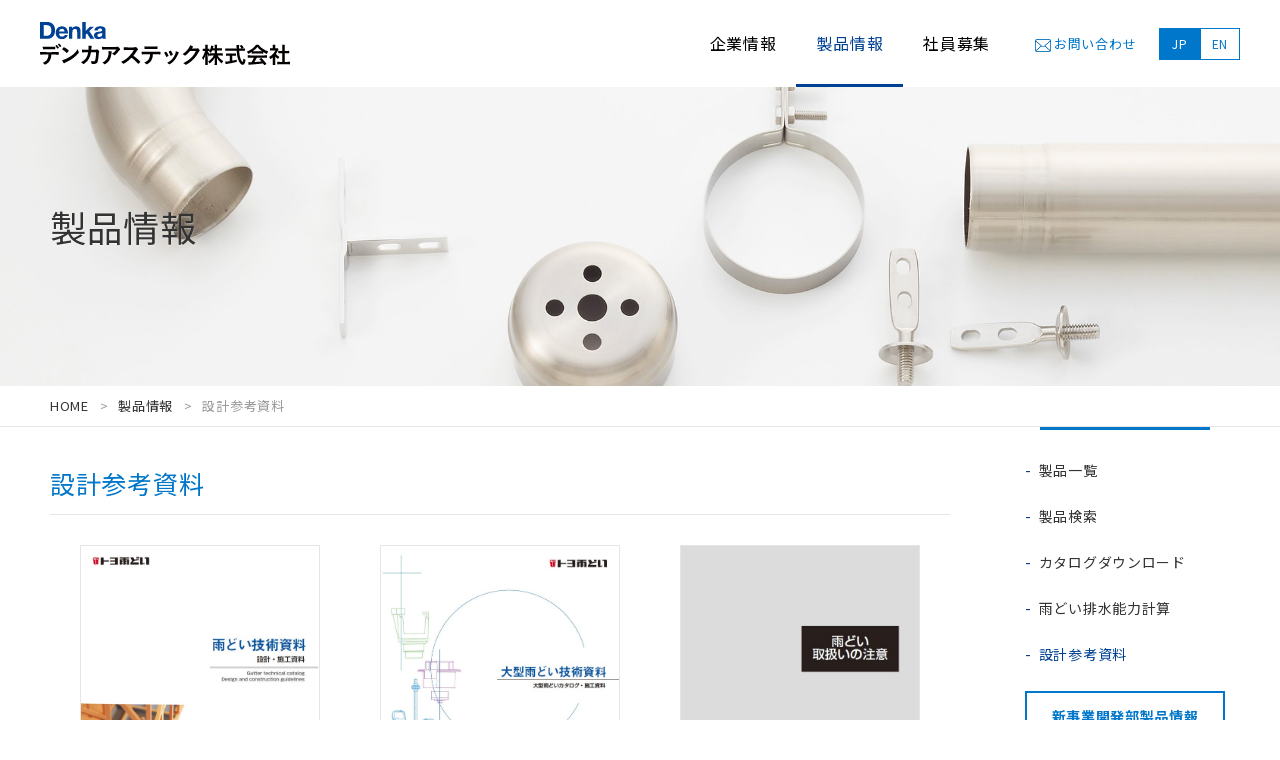

--- FILE ---
content_type: text/html
request_url: https://www.denka-astec.co.jp/product_material/
body_size: 10569
content:
<!DOCTYPE html>
<html lang="ja"><!-- InstanceBegin template="/Templates/common.dwt" codeOutsideHTMLIsLocked="false" -->
<head>
<!-- Google tag (gtag.js) -->
<script async src="https://www.googletagmanager.com/gtag/js?id=G-2EH5HLWG5E"></script>
<script>
  window.dataLayer = window.dataLayer || [];
  function gtag(){dataLayer.push(arguments);}
  gtag('js', new Date());

  gtag('config', 'G-2EH5HLWG5E');
</script>
<meta charset="utf-8">
<meta name="format-detection" content="telephone=no">
<meta name="viewport" content="width=device-width, initial-scale=1">
<!-- InstanceBeginEditable name="doctitle" -->
<title>設計参考資料 | 製品情報 | デンカアステック株式会社</title>
<!-- InstanceEndEditable -->
<meta property="og:type" content="article">
<meta property="og:url" content="https://www.denka-astec.co.jp">
<meta property="og:title" content="デンカアステック株式会社">
<meta property="og:description" content="">
<meta property="og:image" content="/common/images/ogpimage.jpg">
<meta property="og:locale" content="ja_JP">
<meta property="og:site_name" content="デンカアステック株式会社">
<link rel="shortcut icon" href="/common/images/favicon.ico">
<link rel="stylesheet" href="/common/css/default.css">
<link rel="stylesheet" href="/common/css/layout.css?250827">
<link rel="stylesheet" href="/common/css/style.css?250827">
<link rel="stylesheet" href="/common/css/slicknav.css">
<link rel="stylesheet" href="/common/css/responsive.css?250827">
<link href="https://fonts.googleapis.com/css?family=Noto+Sans+JP:400,700&amp;subset=japanese&display=swap" rel="stylesheet">
<script src="/common/js/jquery-3.5.1.min.js"></script>
<script src="/common/js/jquery.slicknav.js"></script>
<script src="/common/js/common.js"></script>
<!-- InstanceBeginEditable name="head" -->
<!-- InstanceEndEditable -->
<!-- InstanceParam name="global" type="text" value="product" -->
</head>

<body id="top">
  <div id="mobile-menu" class="header-offset">
    <h1><a href="/"><img src="/common/images/logo.svg" alt="デンカアステック株式会社" width="170"></a></h1>
  </div>

  <header id="header" class="header-offset">
    <div class="header_contents">
      <h1><a href="/"><img src="/common/images/logo.svg" alt="デンカアステック株式会社" width="250"></a></h1>
      <nav id="menu">
        <ul class="gnav">
          <li class="hover"><a href="/corporate/">企業情報</a>
            <ul class="megamenu megamenu-inner">
              <!-- <li><a href="/corporate/">企業理念</a></li> -->
              <li><a href="/corporate/message.html">社長挨拶</a></li>
              <li><a href="/corporate/overview.html">会社概要</a></li>
              <li><a href="/corporate/history.html">沿革</a></li>
              <li><a href="/corporate/office.html">事業所一覧</a></li>
              <li><a href="/corporate/group.html">グループ会社一覧</a></li>
            </ul>
          </li>
          <li class="department hover active"><a style="pointer-events: none;">製品情報</a>
            <ul class="megamenu megamenu-inner megamenu-product">
							<li><div class="department">住設資材事業部</div>
								<ul>
                  <li><a href="/pproduct/">製品一覧</a></li>
                  <li><a href="/product/">製品検索</a></li>
                  <li><a href="/product_catalog/">カタログダウンロード</a></li>
                  <li><a href="/product_calculate/">雨どい排水能力計算</a></li>
                  <li><a href="/product_material/">設計参考資料</a></li>
								</ul>
							</li>
							<li><div class="department">新事業開発部</div>
								<ul>
                  <li><a href="/development/">事業案内</a></li>
                  <li><a href="/development/product.html">製品一覧</a></li>
                  <li><a href="/lp/pure_eden/" target="_blank">製品紹介</a></li>
                  <li><a href="/development/catalog.html">カタログダウンロード</a></li>
                  <li><a href="/development/material.html">施工説明書</a></li>
								</ul>
							</li>
            </ul>
          </li>
					<li class="hover"><a href="/recruit/">社員募集</a></li>
          <li class="hover nav_contact"><a href="/contact/">お問い合わせ</a></li>
          <li class="sp_only nav_language active"><a href="/">JP</a></li>
          <li class="sp_only nav_language"><a href="/english/">EN</a></li>
        </ul>
      </nav>
      <nav class="nav_language">
        <ul>
          <li class="nav_language_jp active"><a href="/">JP</a></li>
          <li class="nav_language_en"><a href="/english/">EN</a></li>
        </ul>
      </nav>
    </div>
  </header>

  <div id="content">
    <!-- InstanceBeginEditable name="main_visual" -->
    <div class="main_visual bg_product">
      <div class="inner">
        <h2 class="color_black">製品情報</h2>
      </div>
    </div>
    <!-- InstanceEndEditable -->
    <div class="topic_path column2">
      <ul>
        <li><a href="/">HOME</a></li>
        <!-- InstanceBeginEditable name="topic_path" -->
        <li><a href="/pproduct/">製品情報</a></li>
        <li class="active">設計参考資料</li>
        <!-- InstanceEndEditable -->
      </ul>
    </div>

    <div class="layout">
      <div class="main">
        <!-- InstanceBeginEditable name="content" -->
        <h3>設計参考資料</h3>

        <div class="material_box">
          <div class="material_item">
            <a href="/common/doc/material_amadoi.pdf?241120" target="_blank">
              <img src="../common/images/product/img_material01.jpg" alt="雨どい技術資料"><br>
              雨どい技術資料
            </a>
          </div>
          <div class="material_item">
            <a href="/common/doc/material_ogata_amadoi.pdf" target="_blank">
              <img src="/common/images/product/img_material02.jpg" alt="大型雨どい技術資料"><br>
              大型雨どい技術資料
            </a>
          </div>
          <div class="material_item">
            <a href="/common/doc/material_amadoi_toriastukai.pdf" target="_blank">
              <img src="/common/images/product/img_material03.jpg" alt="雨どい取扱いの注意"><br>
              雨どい取扱いの注意
            </a>
          </div>
        </div>
        
        <!-- InstanceEndEditable -->
      </div>
      <div class="sidebar">
        <!-- InstanceBeginEditable name="sidebar" -->
        <ul>
          <li><a href="/pproduct/">製品一覧</a></li>
          <li><a href="/product/">製品検索</a></li>
          <li><a href="/product_catalog/">カタログダウンロード</a></li>
          <li><a href="/product_calculate/">雨どい排水能力計算</a></li>
          <li class="active"><a href="/product_material/">設計参考資料</a></li>
        </ul>
				<div class="banner"><a href="/development/">新事業開発部製品情報</a></div>
        <!-- InstanceEndEditable -->
      </div>
    </div>
  </div>

  <footer id="footer">
    <div class="footer_nav">
      <div class="footer_nav_inner">
        <div class="footer_nav_item company_info">
          <dl>
            <dt class="company_name"><a href="/">デンカアステック株式会社</a></dt>
            <dd>〒105-8477<br>
              東京都港区芝公園2-4-1 芝パークビルB館12階</dd>
            <dd>TEL：03-5473-7770</dd>
            <dd>FAX：03-5473-7771<br>
            <div style="margin-left: 41px;">03-6685-4106（受注専用FAX番号）</div></dd>
            <dd class="nav_contact"><a href="/contact/">お問い合わせ</a></dd>
          </dl>
        </div>
        <div class="footer_nav_item corporate">
          <nav>
            <ul>
              <li><a href="/corporate/">企業情報</a>
                <ul>
                  <!-- <li><a href="/corporate/">企業理念</a></li> -->
                  <li><a href="/corporate/message.html">社長挨拶</a></li>
                  <li><a href="/corporate/overview.html">会社概要</a></li>
                  <li><a href="/corporate/history.html">沿革</a></li>
                  <li><a href="/corporate/office.html">事業所一覧</a></li>
                  <li><a href="/corporate/group.html">グループ会社一覧</a></li>
                </ul>
              </li>
            </ul>
            <ul>
              <li><a href="/pproduct/">住設資材事業部製品情報</a>
                <ul>
                  <li><a href="/pproduct/">製品一覧</a></li>
                  <li><a href="/product/">製品検索</a></li>
                  <li><a href="/product_catalog/">カタログダウンロード</a></li>
                  <li><a href="/product_calculate/">雨どい排水能力計算</a></li>
                  <li><a href="/product_material/">設計参考資料</a></li>
                </ul>
              </li>
            </ul>
            <ul>
              <li><a href="/development/">新事業開発部製品情報</a>
                <ul>
                  <li><a href="/development/">事業案内</a></li>
                  <li><a href="/development/product.html">製品一覧</a></li>
                  <li><a href="/lp/pure_eden/" target="_blank">製品紹介</a></li>
                  <li><a href="/development/catalog.html">カタログダウンロード</a></li>
                  <li><a href="/development/material.html">施工説明書</a></li>
                </ul>
              </li>
            </ul>
						<ul>
							<li><a href="/recruit/">社員募集</a></li>
						</ul>
          </nav>
        </div>
      </div>
    </div>
    <div class="footer_info">
      <div class="footer_info_inner">
        <ul class="footer_info_nav">
          <li class="language">Language 
            <span class="language_ja active">JP</span>
            <span class="language_en"><a href="/english/">EN</a></span></li>
          <li><a href="/privacypolicy/">プライバシーポリシー</a></li>
          <li><a href="/sitemap/">サイトマップ</a></li>
        </ul>
        <p class="copyright"><small>&copy; Denka Astec Co., Ltd.</small></p>
      </div>
    </div>
  </footer>
  <div class="pagetop"><a href="#top"><span class="arrow"></span></a></div>

</body>
<!-- InstanceEnd --></html>

--- FILE ---
content_type: text/css
request_url: https://www.denka-astec.co.jp/common/css/default.css
body_size: 8252
content:
@charset "utf-8";
/*=======================================================================

デフォルト(default.css)
 
========================================================================*/

/*----------------------------------------------------------------------
 Reset
----------------------------------------------------------------------*/
body, div, dl, dt, dd, ul, ol, li, h1, h2, h3, h4, h5, h6, pre, form, fieldset, p, blockquote, th, td {
  margin: 0;
  padding: 0;
  border: 0;
  font-weight: normal;
  font-size: 100%;
  vertical-align: baseline;
}
body {
  line-height: 1;
  -ms-text-size-adjust: 100%;
  -webkit-text-size-adjust: 100%;
}
article, header, footer, aside, figure, figcaption, nav, section {
  display: block;
}
address, caption, cite, code, dfn, em, strong, th, var {
  font-style: normal;
}
table {
  border-collapse: collapse;
  border-spacing: 0;
}
caption, th {
  text-align: left;
}
q:before, q:after {
  content: '';
}
object, embed {
  vertical-align: top;
}
hr, legend {
  display: none;
}
abbr, acronym, fieldset {
  border: 0;
}
img {
  border: 0;
  vertical-align: bottom;
}
ol, ul {
  list-style: none;
  list-style-type: none;
  list-style-position: outside;
}
/*input, select {
    vertical-align: middle;
}*/
sup, sub {
    height: 0;
    line-height: 1;
    vertical-align: baseline;
    position: relative;
}
sup {
    bottom: 1em;
}
sub {
    top: .5em;
}

/*----------------------------------------------------------------------
 Base
----------------------------------------------------------------------*/
* {
  -webkit-box-sizing: border-box;
  -moz-box-sizing: border-box;
  box-sizing: border-box;
}
html {
  font-size: 62.5%;
  overflow-y: scroll;
}
body {
	color: #333;
}
a:focus {
  outline: none;
}
.clear {
  clear: both;
}
.bold {
  font-weight: bold !important;
}
.center {
  text-align: center !important;
}
.left {
  text-align: left !important;
}
.right {
  text-align: right !important;
}
.floatLeft {
  float: left;
}
.floatRight {
  float: right;
}

/*----------------------------------------------------------------------
 Font Size
----------------------------------------------------------------------*/
.fs10 {
  font-size: 10px !important;
  font-size: 1.0rem !important;
}
.fs12 {
  font-size: 12px !important;
  font-size: 1.2rem !important;
}
.fs14 {
  font-size: 14px !important;
  font-size: 1.4rem !important;
}
.fs16 {
  font-size: 16px !important;
  font-size: 1.6rem !important;
}
.fs18 {
  font-size: 18px !important;
  font-size: 1.8rem !important;
}
.fs20 {
  font-size: 20px !important;
  font-size: 2.0rem !important;
}
.fs22 {
  font-size: 22px !important;
  font-size: 2.2rem !important;
}
.fs24 {
  font-size: 24px !important;
  font-size: 2.4rem !important;
}
.fs26 {
  font-size: 26px !important;
  font-size: 2.6rem !important;
}
.fs28 {
  font-size: 28px !important;
  font-size: 2.8rem !important;
}
.fs30 {
  font-size: 30px !important;
  font-size: 3.0rem !important;
}
.fs40 {
  font-size: 40px !important;
  font-size: 4.0rem !important;
}
.fs50 {
  font-size: 50px !important;
  font-size: 5.0rem !important;
}
.fs60 {
  font-size: 60px !important;
  font-size: 6.0rem !important;
}

/*----------------------------------------------------------------------
 Color
----------------------------------------------------------------------*/
.red {
  color: #e60027 !important;
}
.blue {
  color: #006bb6 !important;
}
.green {
  color: green !important;
}
.black {
  color: #2C3236 !important;
}

/*----------------------------------------------------------------------
 Margin
----------------------------------------------------------------------*/
.mt00 {
  margin-top: 0 !important;
}
.mt05 {
  margin-top: 5px !important;
}
.mt10 {
  margin-top: 10px !important;
}
.mt15 {
  margin-top: 15px !important;
}
.mt20 {
  margin-top: 20px !important;
}
.mt25 {
  margin-top: 25px !important;
}
.mt30 {
  margin-top: 30px !important;
}
.mt35 {
  margin-top: 35px !important;
}
.mt40 {
  margin-top: 40px !important;
}
.mt45 {
  margin-top: 45px !important;
}
.mt50 {
  margin-top: 50px !important;
}
.mb00 {
  margin-bottom: 0 !important;
}
.mb05 {
  margin-bottom: 5px !important;
}
.mb10 {
  margin-bottom: 10px !important;
}
.mb15 {
  margin-bottom: 15px !important;
}
.mb20 {
  margin-bottom: 20px !important;
}
.mb25 {
  margin-bottom: 25px !important;
}
.mb30 {
  margin-bottom: 30px !important;
}
.mb35 {
  margin-bottom: 35px !important;
}
.mb40 {
  margin-bottom: 40px !important;
}
.mb45 {
  margin-bottom: 45px !important;
}
.mb50 {
  margin-bottom: 50px !important;
}
.ml00 {
  margin-left: 0 !important;
}
.ml05 {
  margin-left: 5px !important;
}
.ml10 {
  margin-left: 10px !important;
}
.ml15 {
  margin-left: 15px !important;
}
.ml20 {
  margin-left: 20px !important;
}
.ml25 {
  margin-left: 25px !important;
}
.ml30 {
  margin-left: 30px !important;
}
.ml35 {
  margin-left: 35px !important;
}
.ml40 {
  margin-left: 40px !important;
}
.ml45 {
  margin-left: 45px !important;
}
.ml50 {
  margin-left: 50px !important;
}
.mr00 {
  margin-right: 0 !important;
}
.mr05 {
  margin-right: 5px !important;
}
.mr10 {
  margin-right: 10px !important;
}
.mr15 {
  margin-right: 15px !important;
}
.mr20 {
  margin-right: 20px !important;
}
.mr25 {
  margin-right: 25px !important;
}
.mr30 {
  margin-right: 30px !important;
}
.mr35 {
  margin-right: 35px !important;
}
.mr40 {
  margin-right: 40px !important;
}
.mr45 {
  margin-right: 45px !important;
}
.mr50 {
  margin-right: 50px !important;
}

/*----------------------------------------------------------------------
 Padding
----------------------------------------------------------------------*/
.pt00 {
  padding-top: 0 !important;
}
.pt05 {
  padding-top: 5px !important;
}
.pt10 {
  padding-top: 10px !important;
}
.pt15 {
  padding-top: 15px !important;
}
.pt20 {
  padding-top: 20px !important;
}
.pt25 {
  padding-top: 25px !important;
}
.pt30 {
  padding-top: 30px !important;
}
.pt35 {
  padding-top: 35px !important;
}
.pt40 {
  padding-top: 40px !important;
}
.pt45 {
  padding-top: 45px !important;
}
.pt50 {
  padding-top: 50px !important;
}
.pb00 {
  padding-bottom: 0 !important;
}
.pb05 {
  padding-bottom: 5px !important;
}
.pb10 {
  padding-bottom: 10px !important;
}
.pb15 {
  padding-bottom: 15px !important;
}
.pb20 {
  padding-bottom: 20px !important;
}
.pb25 {
  padding-bottom: 25px !important;
}
.pb30 {
  padding-bottom: 30px !important;
}
.pb35 {
  padding-bottom: 35px !important;
}
.pb40 {
  padding-bottom: 40px !important;
}
.pb45 {
  padding-bottom: 45px !important;
}
.pb50 {
  padding-bottom: 50px !important;
}
.pl00 {
  padding-left: 0 !important;
}
.pl05 {
  padding-left: 5px !important;
}
.ml10 {
  padding-left: 10px !important;
}
.ml15 {
  padding-left: 15px !important;
}
.pl20 {
  padding-left: 20px !important;
}
.pl25 {
  padding-left: 25px !important;
}
.pl30 {
  padding-left: 30px !important;
}
.pl35 {
  padding-left: 35px !important;
}
.pl40 {
  padding-left: 40px !important;
}
.pl45 {
  padding-left: 45px !important;
}
.pl50 {
  padding-left: 50px !important;
}
.pr00 {
  padding-right: 0 !important;
}
.pr05 {
  padding-right: 5px !important;
}
.pr10 {
  padding-right: 10px !important;
}
.pr15 {
  padding-right: 15px !important;
}
.pr20 {
  padding-right: 20px !important;
}
.pr25 {
  padding-right: 25px !important;
}
.pr30 {
  padding-right: 30px !important;
}
.pr35 {
  padding-right: 35px !important;
}
.pr40 {
  padding-right: 40px !important;
}
.pr45 {
  padding-right: 45px !important;
}
.pr50 {
  padding-right: 50px !important;
}

/*----------------------------------------------------------------------
 Clearfix
----------------------------------------------------------------------*/
.clearfix:after {
  content: "";
  display: block;
  clear: both;
}

--- FILE ---
content_type: text/css
request_url: https://www.denka-astec.co.jp/common/css/layout.css?250827
body_size: 17179
content:
@charset "utf-8";
/*=======================================================================

共通レイアウト(layout.css)

========================================================================*/
::selection {
    background: #4d7dbb;
    color: #fff;
}
::-moz-selection {
    background: #4d7dbb;
    color: #fff;
}
body {
  color: #000;
  font-family: "Noto Sans JP", Sans, -apple-system, BlinkMacSystemFont, "Helvetica Neue", "ヒラギノ角ゴ Pro W3", "Hiragino Kaku Gothic Pro", Arial, "メイリオ", Meiryo, sans-serif;
  font-weight: 400;
	font-size: 14px;
	font-size: 1.4rem;
  letter-spacing: .05em;
  line-height: 1.7;
}
@media all and (-ms-high-contrast:none){
  *::-ms-backdrop, img[src$=".svg"] { height: 100%; } /* IE11 */
}


/*----------------------------------------------------------------------
 Links
----------------------------------------------------------------------*/
a {
	color: #0077ca;
  text-decoration: none;
	transition: 0.3s;
	opacity: 1;
}
a:hover {
	filter: alpha(opacity=75);
	-moz-opacity: 0.75;
	opacity: 0.75;
}

/*----------------------------------------------------------------------
 Header
----------------------------------------------------------------------*/
#mobile-menu {
  display: none;
}
#header {
  position: fixed;
  top: 0;
  left: 0;
  z-index: 9999;
  width: 100%;
  background-color: #fff;
  /*border-bottom: 1px solid #e5e5e5;*/
  /*box-shadow: 0 0 3px rgba(0,0,0,.2);*/
  transition: .3s;
}
.is-animation {
  background-color: #fff;
}
#header .header_contents {
  width: 1200px;
  margin: 0 auto;
  display: -webkit-flex;
  display: flex;
  -webkit-align-items: center;
  align-items: center;
}
#header h1 {
  padding: 0;
}
#header h1 img {
  transition: .3s;
}
.is-animation h1 img {
  width: 160px;
  transition: .3s;
}

#header .nav_language {
  padding: 0 0 0 10px;
  font-size: 0;
}
#header .nav_language ul li {
  display: inline-block;
  margin-left: 12px;
  font-size: 12px;
  font-size: 1.2rem;
  text-align: center;
}
#header .nav_language ul li.nav_language_jp,
#header .nav_language ul li.nav_language_en {
  display: inline-block;
  min-width: 40px;
}
#header .nav_language ul li.nav_language_en {
  margin-left: 0;
}
#header .nav_language ul li.nav_language_jp a,
#header .nav_language ul li.nav_language_en a {
  display: block;
  padding: 5px 10px;
  background-size: 200% 100%;
  background-image: -webkit-linear-gradient(left, transparent 50%, #39b1e5 50%);
  background-image: linear-gradient(to right, transparent 50%, #39b1e5 50%);
  -webkit-transition: background-position .1s cubic-bezier(0.19, 1, 0.22, 1) .1s, color .2s ease 0s, background-color .2s ease;
  transition: background-position .1s cubic-bezier(0.19, 1, 0.22, 1) .1s, color .2s ease 0s, background-color .2s ease;
  border: 1px solid #0077ca;
  color: #0077ca;
  transition: .3s;
}
.is-animation .nav_language ul li.nav_language_jp a,
.is-animation .nav_language ul li.nav_language_en a {
  padding: 0px 10px !important;
  transition: .3s;
}
#header .nav_language ul li.nav_language_jp a {
  margin-right: -1px;
}
#header .nav_language ul li.nav_language_jp a:hover,
#header .nav_language ul li.nav_language_en a:hover {
  background-position: -100% 100%;
  border: 1px solid #39b1e5;
  color: #fff;
  opacity: 1;
}
#header .nav_language ul li.nav_language_en a:hover {
  border-left: 1px solid #0077ca;
}
#header .nav_language ul li.nav_language_jp.active a,
#header .nav_language ul li.nav_language_en.active a {
  background: #0077ca;
  color: #fff;
}
#header .nav_language ul li.nav_language_jp.active a:hover,
#header .nav_language ul li.nav_language_en.active a:hover {
  border: 1px solid #0077ca;
}

#mobile-menu {
  display: none;
}

/*----------------------------------------------------------------------
 Nav
----------------------------------------------------------------------*/
.slicknav_menu {
	display: none;
}

#menu {
  margin-left: auto;
}
#menu ul {
  display: -webkit-flex;
  display: flex;
  -webkit-align-items: center;
  align-items: center;
  -webkit-justify-content: flex-end;
  justify-content: flex-end;
}
#menu li a {
  padding: 30px 20px;
  color: #000;
	font-size: 16px;
	font-size: 1.6rem;
  transition: .3s;
  opacity: 1;
}
.is-animation #menu li a {
  padding: 15px 20px;
  color: #000;
	font-size: 14px;
	font-size: 1.4rem;
}
#menu li a:hover,
.is-animation #menu li a:hover {
  color: #0077ca;
}
#menu li.nav_contact {
  margin-left: 20px;
}
#menu li.nav_contact a {
  padding: 0;
  padding-left: 24px;
  padding-right: 1px;
  background: url("/common/images/icon_mail.png") 5px 6px no-repeat;
  background-size: 16px auto;
  color: #0077ca;
	font-size: 13px;
	font-size: 1.3rem;
}
#menu ul ul {
  /*display: none;*/
}

/* ホバーエフェクト用 */
#menu li.hover a {
  position: relative;
  display: inline-block;
  text-decoration: none;
}
#menu li.hover a::after {
  position: absolute;
  bottom: 0;
  left: 0;
  content: '';
  width: 100%;
  height: 3px;
  background: #0077ca;
  transform: scale(0, 1);
  transform-origin: right top;
  transition: transform .3s;
}
#menu li.hover a:hover::after {
  transform-origin: left top;
  transform: scale(1, 1);
}
#menu li.hover.nav_contact a::after {
  bottom: -2px;
  height: 1px;
}
.is-animation #menu li.hover a::after {
  bottom: 0;
}
.is-animation #menu li.hover.nav_contact a::after {
  bottom: -2px;
}

#menu li.active > a {
  position: relative;
  display: inline-block;
  color: #004193;
  text-decoration: none;
}
#menu li.active > a::after {
  position: absolute;
  bottom: 0;
  left: 0;
  content: '';
  width: 100%;
  height: 3px;
  background: #004193;
  transform-origin: left top;
  transform: scale(1, 1);
}


/* サブメニュー */
#menu .gnav > li:hover > a::after {
  transform: scale(1, 1);
  transform-origin: left top;
}

#menu .gnav li li:hover {
  background: none;
}
#menu .gnav > li:hover .megamenu {
  max-height: 9999px;
  opacity: 1;
}
#menu .gnav .megamenu {
  background: rgba(255,255,255,.9);
  border-top: 1px solid #e5e5e5;
  max-height: 0;
  opacity: 0;
  overflow: hidden;
  width: 100%;
  position: absolute;
  top: 100%;
  left: 0;
  transition: all .2s ease-in;
  z-index: 99;
}
#menu .gnav .megamenu-inner {
  display: -webkit-flex;
  display: flex;
  -webkit-align-items: center;
  align-items: center;
  -webkit-justify-content: center;
  justify-content: center;
}
#menu .gnav .megamenu-inner li {
  display: -webkit-flex;
  display: flex;

　-webkit-flex-wrap: wrap;
  flex-wrap: wrap;
  padding: 0;
  border-left: 0;
  text-align: center;
}
#menu .gnav .megamenu-inner li a {
  margin: 30px 20px;
  padding: 0 0 0 8px;
  color: #000;
	font-size: 13px;
	font-size: 1.3rem;
  font-weight: normal;
  line-height: 1.4;
  position: relative;
}

/* 新事業開発部 追加 */
#menu .gnav .megamenu-inner.megamenu-product > li {
  -webkit-box-pack: center;
  justify-content: center;
	margin: 20px 0 15px;
}
.is-animation #menu .gnav .megamenu-inner.megamenu-product > li {
  margin-top: 14px;
  margin-bottom: 14px;
}
#menu .gnav .megamenu-inner.megamenu-product > li:nth-of-type(1) {
  border-right: 1px solid #e5e5e5;
}
#menu .gnav .megamenu-inner li .department {
	width: 100%;
	margin-bottom: 4px;
	padding: 0;
	font-weight: 700;
  text-align: center;
}

#menu .gnav > li.department {
	position: relative;
}
#menu .gnav .megamenu.megamenu-product {
  background: rgba(255,255,255,.9);
  width: 540px;
  left: -230px;
}
#menu .gnav .megamenu-inner.megamenu-product {
  -webkit-box-align: start;
  align-items: flex-start;
}
#menu .gnav .megamenu-inner.megamenu-product > li > ul {
	display: block;
	vertical-align: top;
}


#menu .gnav .megamenu-inner.megamenu-product li a {
  margin: 6px 20px;
}
.is-animation #menu .gnav .megamenu-inner.megamenu-product li a {
  margin-top: 4px;
  margin-bottom: 4px;
}

#menu .gnav .megamenu-inner li a:hover {
  color: #0077ca;
}
.is-animation #menu .gnav .megamenu-inner li a {
  margin-top: 20px;
  margin-bottom: 20px;
}
#menu .gnav .megamenu-inner li a:after {
  bottom: -2px;
  height: 1px;
}
#menu .gnav .megamenu-inner li a:before {
  position: absolute;
  margin: auto;
  content: "";
  top: 6px;
  left: 0;
  box-sizing: border-box;
  width: 4px;
  height: 4px;
  border: 4px solid transparent;
  border-left: 4px solid #000;
}
#menu .gnav .megamenu-inner li a:hover:before {
  border-left: 4px solid #0077ca;
}
.is-animation #menu .gnav .megamenu-inner li a:before {
  top: 5px;
}

/*----------------------------------------------------------------------
 Contents 
----------------------------------------------------------------------*/
#content {
  width: 100%;
  min-height: 900px;
  padding: 86px 0 80px;
  background: #fff;
}
#content .main {
  width: 1200px;
  margin: 0 auto;
}
#content .layout {
  width: 1200px;
  margin: 0 auto;
  display: -webkit-flex;
  display: flex;
}
#content .layout .main {
  width: 900px;
  margin-right: 50px;
  padding-top: 40px;
}
#content .layout .sidebar {
  width: 230px;
  margin-left: auto;
}
#content .layout .sidebar ul {
  position: relative;
  padding-top: 10px;
  background: #fff;
}
#content .layout .sidebar ul:before {
  content: '';
  position: absolute;
  top: 0;
  left: 50%;
  -webkit-transform: translateX(-50%);
  transform: translateX(-50%);
  display: inline-block;
  width: 170px;
  height: 3px;
  background-color: #0077ca;
}
#content .layout .sidebar ul ul {
  position: inherit;
}
#content .layout .sidebar ul ul:before {
  content: none;
}

#content .layout .sidebar ul ul,
#content .layout .sidebar li {
  margin: 0 !important;
}

#content .layout .sidebar ul li {
  padding-left: .9em;
  text-indent: -.9em;
}
#content .layout .sidebar ul li a {
  display: block;
  padding: 12px 15px;
  color: #333;
  opacity: 1;
}
#content .layout .sidebar ul li:first-child a {
  margin-top: 10px;
}
#content .layout .sidebar ul li a:hover {
  color: #0077ca;
}
#content .layout .sidebar ul li.active a {
  color: #004193;
}
#content .layout .sidebar ul li > a:before {
  padding-right: 7px;
  color: #003894;
  content: "-";
  transition: .3s;
}
#content .layout .sidebar ul li > a:hover:before {
  padding-left: 10px;
}
#content .layout .sidebar ul.en li > a:hover:before {
  padding-left: 0;
}
#content .layout .sidebar ul li.active > a:hover:before {
  padding-left: 0;
}

#content .layout .sidebar .banner a {
	display: block;
	width: 200px;
	margin: -16px auto 0;
	padding: 12px 8px;
	border: 2px solid #0077ca;
	font-weight: 700;
	text-align: center;
}
#content .layout .sidebar .banner a:hover {
	background: #f9f9f9;
}

/*----------------------------------------------------------------------
 Footer
----------------------------------------------------------------------*/
/* ホバーエフェクト */
#footer .footer_nav .footer_nav_item.company_info .company_name a:after,
#footer .footer_nav .footer_nav_item.company_info .nav_contact a:after,
#footer .footer_nav .footer_nav_item li a:after,
#footer .footer_info_nav li a:after {
  position: absolute;
  bottom: -2px;
  left: 0;
  content: '';
  width: 100%;
  height: 1px;
  background: #0077ca;
  transform: scale(0, 1);
  transform-origin: right top;
  transition: transform .3s;
}
#footer .footer_nav .footer_nav_item.company_info .company_name a:hover:after,
#footer .footer_nav .footer_nav_item.company_info .nav_contact a:hover:after,
#footer .footer_nav .footer_nav_item li a:hover:after,
#footer .footer_info_nav li a:hover:after {
  transform-origin: left top;
  transform: scale(1, 1);
}

#footer {
  background: #fff;
}
#footer a {
  position: relative;
}
#footer .footer_nav {
  padding: 40px 0;
  background: #f2f5f9;
}
#footer .footer_nav .footer_nav_inner {
  width: 1200px;
  margin: auto;
  display: -webkit-box;
  display: -ms-flexbox;
  display: flex;
}
#footer .footer_nav .footer_nav_item.company_info {
  width: 35%;
  padding-top: 10px;
  padding-bottom: 10px;
  padding-left: 50px;
}
#footer .footer_nav .footer_nav_item.company_info .company_name {
  margin-bottom: 5px;
  font-size: 18px;
  font-size: 1.8rem;
  font-weight: 700;
}
#footer .footer_nav .footer_nav_item.company_info .company_name a {
  color: #000;
}
#footer .footer_nav .footer_nav_item.company_info .company_name a:hover {
  color: #0077ca;
}
#footer .footer_nav .footer_nav_item.company_info .nav_contact {
  margin-top: 5px;
}
#footer .footer_nav .footer_nav_item.company_info .nav_contact a {
  padding-left: 21px;
  background: url("/common/images/icon_mail.png") 2px center no-repeat;
  background-size: 16px auto;
  color: #0077ca;
	font-size: 14px;
	font-size: 1.4rem;
}

#footer .footer_nav .footer_nav_item.corporate {
  width: 65%;
  padding-top: 30px;
  padding-bottom: 20px;
  padding-left: 50px;
  border-left: 1px solid #dddddd;
}
#footer .footer_nav .footer_nav_item.corporate ul {
  margin-bottom: 20px;
}
#footer .footer_nav .footer_nav_item.corporate ul:last-child {
  margin-bottom: 0;
}
#footer .footer_nav .footer_nav_item li {
  font-size: 15px;
  font-size: 1.5rem;
  font-weight: 700;
  line-height: 1.3;
  text-align: left;
}
#footer .footer_nav .footer_nav_item li a {
  display: inline-block;
  margin-bottom: 30px;
  color: #000;
}
#footer .footer_nav .footer_nav_item li:last-child a {
  margin-bottom: 0;
}
#footer .footer_nav .footer_nav_item li li {
  display: inline-block;
  margin-top: 10px;
  margin-left: 10px;
  margin-right: 20px;
  font-size: 13px;
  font-size: 1.3rem;
  font-weight: 400;
}
#footer .footer_nav .footer_nav_item li li a {
  margin-bottom: 5px;
  border-bottom: 0;
  color: #000;
}
#footer .footer_nav .footer_nav_item li a:hover {
  color: #0077ca;
}

#footer .footer_info {
  padding: 30px 0;
}
#footer .footer_info_inner {
  width: 1200px;
  margin: auto;
  display: -webkit-box;
  display: -ms-flexbox;
  display: flex;
}
#footer .footer_info_nav li {
  display: inline-block;
  padding: 0 15px;
  font-size: 13px;
  font-size: 1.3rem;
}
#footer .footer_info_nav li a {
  display: inline-block;
  color: #000;
}
#footer .footer_info_nav li a:hover {
  color: #0077ca;
}
#footer .footer_info_nav li.language {
  margin-right: 10px;
  padding-right: 30px;
  border-right: 1px solid #e5e5e5;
  color: #666;
}
#footer .footer_info_nav li.language .active {
  border-bottom: 3px solid #0077ca;
  color: #0077ca;
}
#footer .footer_info_nav li.language .language_ja {
  display: inline-block;
  margin-left: 10px;
  margin-right: 6px;
  font-size: 14px;
  font-size: 1.4rem;
}
#footer .footer_info_nav li.language .language_en {
  font-size: 14px;
  font-size: 1.4rem;
}
#footer .copyright {
  margin-left: auto;
  padding-right: 50px;
}

/*----------------------------------------------------------------------
 Pagetop 
----------------------------------------------------------------------*/
.pagetop {
	position: fixed;
	bottom: 20px;
	right: 20px;
	z-index: 100;
}
.pagetop a {
	display: block;
	width: 60px;
	height: 60px;
	border-radius: 50%;
	background-color: #0077ca;
	filter: alpha(opacity=90);
	-moz-opacity: 0.90;
	opacity: 0.90;
	zoom: 1.0;
	text-align: center;
	color: #fff;
	text-decoration: none;
}
.pagetop a:after {
  position: inherit;
  content: none;
  height: 0;
  background: none;
}
.pagetop a:hover {
	filter: alpha(opacity=75);
	-moz-opacity: 0.75;
	opacity: 0.75;
}
span.arrow {
	display: block;
	width: 100%;
	height: 100%;
	position: relative;
}
span.arrow:after {
	content: '';
	position: absolute;
	top: 26px;
	left: 23px;
	display: block;
	width: 12px;
	height: 12px;
	border-top: 2px solid #fff;
	border-right: 2px solid #fff;
	transform: rotate(-45deg);
}




/*----------------------------------------------------------------------
 TopicPath
----------------------------------------------------------------------*/
#content .topic_path {
  padding: 10px 0;
  background-color: #fff;
  border-bottom: 1px solid #e5e5e5;
}
#content .topic_path ul {
  width: 1200px;
  margin: 0 auto;
  padding: 0 10px;
  font-size: 0;
}
#content .topic_path ul > li {
	display: inline-block;
  margin: 0;
	font-size: 13px;
  font-size: 1.3rem;
}
#content .topic_path ul > li a {
	color: #333;
}
#content .topic_path ul > .active {
	color: #999;
}
#content .topic_path ul > li + li:before {
  padding: 0 10px;
  color: #999;
  content: ">";
}

/*----------------------------------------------------------------------
 Clearfix
----------------------------------------------------------------------*/
#header .inner:after,
#topicPath:after {
    content: "";
    display: block;
    clear: both;
}

--- FILE ---
content_type: text/css
request_url: https://www.denka-astec.co.jp/common/css/style.css?250827
body_size: 54163
content:
@charset "utf-8";

/*=======================================================================

各ページ(style.css)
 
========================================================================*/

.pc_only {
  display: inherit;
}
.tb_only,
.sp_only {
  display: none;
}

/* ホバーエフェクト */
#content .xxxx a:after {
  position: absolute;
  bottom: -2px;
  left: 0;
  content: '';
  width: 100%;
  height: 1px;
  background: #0077ca;
  transform: scale(0, 1);
  transform-origin: right top;
  transition: transform .3s;
}
#content .xxxx a:hover:after {
  transform-origin: left top;
  transform: scale(1, 1);
}


/*----------------------------------------------------------------------
 Module
----------------------------------------------------------------------*/
#content p {
	margin: 0 0 30px;
}
#content .main p:last-child {
  margin-bottom: 0;
}
#content ul,
#content ol {
  margin-bottom: 30px;
}
#content li {
	margin-bottom: 10px;
}
#content dt {
	margin-bottom: 5px;
}
#content dd {
	margin-bottom: 20px;
}

/* line height */
#content dl,
#content li,
#content th,
#content td {
	line-height: 1.6;
}

#content p.kome {
  padding-left: 1.1em;
}
#content p.kome:before {
  margin-left: -1.1em;
  position: relative;
  display: inline-block;
  width: 1.1em;
  content: "※";
}

#content ul.kome,
#content ol.kome {
  padding-left: 0;
  list-style-type: none;
}
#content ul.kome > li,
#content ol.kome > li {
  margin-left: 1.1em;
}
#content ul.kome > li:before,
#content ol.kome > li:before {
  margin-left: -1.1em;
  position: relative;
  display: inline-block;
  width: 1.1em;
  content: "※";
}

#content p.ast {
  margin-left: 1.1em;
}
#content p.ast:before {
  margin-left: -1.1em;
  position: relative;
  display: inline-block;
  width: 1.1em;
  content: "＊";
}

#content ul.ast,
#content ol.ast {
  padding-left: 0;
  list-style-type: none;
}
#content ul.ast > li,
#content ol.ast > li {
  margin-left: 1.1em;
}
#content ul.ast > li:before,
#content ol.ast > li:before {
  margin-left: -1.1em;
  position: relative;
  display: inline-block;
  width: 1.1em;
  content: "＊";
}

#content p.dot,
#content span.dot {
  margin-left: 1.1em !important;
}
#content p.dot:before,
#content span.dot:before {
  margin-left: -1.1em;
  position: relative;
  display: inline-block;
  width: 1.1em;
  content: "・";
}
#content p.circle,
#content p.square {
  padding-left: 1.1em;
}
#content p.circle:before,
#content p.square:before {
  margin-left: -1.1em;
  position: relative;
  display: inline-block;
  width: 1.1em;
  content: "●";
}
#content p.square:before {
  content: "□";
}

#content ul.dot,
#content ol.dot {
  padding-left: 0;
  list-style-type: disc;
}
#content ul.dot > li,
#content ol.dot > li {
  margin-left: 1.5em;
}

#content ul.num,
#content ol.num {
  padding-left: 0;
  list-style-type: decimal;
}
#content ul.num > li,
#content ol.num > li {
  margin-left: 2em;
}

#content ul.alp,
#content ol.alp {
  padding-left: 0;
  list-style-type: lower-latin;
}
#content ul.alp > li,
#content ol.alp > li {
  margin-left: 2em;
}

#content .txt_underline {
  text-decoration: underline;
}
#content .indent {
	text-indent: 1em;
}


/*----------------------------------------------------------------------
 h1 - h6
----------------------------------------------------------------------*/
h1, h2, h3, h4, h5, h6 {
  line-height: 1.3;
}
#content h3 {
  margin: 70px 0 30px;
  padding-bottom: 15px;
  border-bottom: 1px solid #e5e5e5;
  color: #0077ca;
  font-size: 25px;
  font-size: 2.5rem;
}
#content h3:nth-of-type(1) {
  margin-top: 0;
}
#content h4 {
  margin: 40px 0 15px;
  padding: 12px 15px 15px;
  background: #f2f5f9;
  font-size: 18px;
  font-size: 1.8rem;
}
#content h5 {
  color: #0077ca;
  font-size: 18px;
  font-size: 1.8rem;
  font-weight: 700;
}



/*----------------------------------------------------------------------
 Common
----------------------------------------------------------------------*/
#content .table_responsive table {
  width: 900px !important;
}
#content table.common {
  width: 100%;
}
#content table.common th,
#content table.common td {
  padding: 10px;
  border: 1px solid #e5e5e5;
  line-height: 1.5;
  vertical-align: middle;
}
#content table.common th {
	background: #eef5ff;
	text-align: center;
}

#content table.common td.brand_name {
	padding-top: 5px;
  padding-bottom: 5px;
  background-color: #77818f;
  color: #fff;
	text-align: left;
}

/*----------------------------------------------------------------------
 コンテンツ共通レイアウト
----------------------------------------------------------------------*/
/* Flex Box */
#content .no_column_set {
	display: inherit !important;
}
#content .column_set {
	display: -webkit-flex;
	display: flex;
}
#content .column_set.kaigyo {
  -webkit-flex-wrap: wrap;
  flex-wrap: wrap;
}
#content .column_set.yoko_center {
  -webkit-justify-content: center;
  justify-content: center;
}
#content .column_set.tate_top {
  -webkit-align-items: flex-start;
  align-items: flex-start;
}
#content .column_set.tate_center {
  -webkit-align-items: center;
  align-items: center;
}
#content .column_set.tate_bottom {
  -webkit-align-items: flex-end;
  align-items: flex-end;
}

#content .column_set .column1_2 {
  width : -webkit-calc(100% / 2);
  width : calc(100% / 2);
}
#content .column_set .column1_3 {
  width : -webkit-calc(100% / 3);
  width : calc(100% / 3);
}
#content .column_set .column1_4 {
  width : -webkit-calc(100% / 4);
  width : calc(100% / 4);
}
#content .column_set .column1_5 {
  width : -webkit-calc(100% / 5);
  width : calc(100% / 5);
}
#content .column_set .column1_6 {
  width : -webkit-calc(100% / 6);
  width : calc(100% / 6);
}
#content .column_set .column90 {
  width : 90%;
}
#content .column_set .column85 {
  width : 85%;
}
#content .column_set .column80 {
  width : 80%;
}
#content .column_set .column70 {
  width : 70%;
}
#content .column_set .column60 {
  width : 60%;
}
#content .column_set .column40 {
  width : 40%;
}
#content .column_set .column30 {
  width : 30%;
}
#content .column_set .column20 {
  width : 20%;
}
#content .column_set .column15 {
  width : 15%;
}
#content .column_set .column10 {
  width : 10%;
}


/*----------------------------------------------------------------------
 main_visual
----------------------------------------------------------------------*/
#content .main_visual {
  height: 300px;
  padding-top: 79px;
}
#content .main_visual.bg_common {
  background: url("../images/mv_common.jpg") center top no-repeat;
  background-size: cover;
}
#content .main_visual.bg_news {
  background: url("../images/news/mv_news.jpg") center bottom -200px no-repeat;
  background-size: cover;
}
#content .main_visual.bg_corporate {
  background: url("../images/corporate/mv_corporate.jpg") center bottom -100px no-repeat;
  background-size: cover;
}
#content .main_visual.bg_product {
  background: url("../images/product/mv_product.jpg") center -130px no-repeat;
  background-size: cover;
}
#content .main_visual.bg_development {
  background: url("../images/development/mv_development.jpg") center center no-repeat;
  background-size: cover;
}
#content .main_visual.bg_recruit {
  background: url("../images/recruit/mv_recruit02.jpg") center top no-repeat;
  background-size: cover;
}
#content .main_visual.bg_contact {
  background: url("../images/contact/mv_contact.jpg") center bottom -130px no-repeat;
  background-size: cover;
}
#content .main_visual.bg_jutakukakou {
  background: url("../images/poc/mv_jutakukakou.jpg") center bottom -200px no-repeat;
  background-size: cover;
}

#content .main_visual .inner {
  width: 1200px;
  margin: 0 auto;
}
#content .main_visual h2 {
  margin: 40px 10px 0;
  color: #fff;
  font-size: 36px;
  font-size: 3.6rem;
  line-height: 1.2;
  text-align: left;
  text-shadow: 0 1px 2px rgba(0,0,0,.7);
}
#content .main_visual h2.color_black {
  color: #333;
  text-shadow: 0 1px 2px rgba(255,255,255,.5);
}
#content .main_visual h2 span {
  display: block;
  margin: 0 0 0 3px;
  color: #00bcec;
  font-size: 13px;
  font-size: 1.3rem;
  font-style: italic;
  letter-spacing: 0.05em;
}


/*----------------------------------------------------------------------
 NEWS
----------------------------------------------------------------------*/
#content .news_box {
}
#content .news_article a {
  opacity: 1;
}
#content .news_article .article_item,
#content .news_article a .article_item {
  width: 100%;
  padding: 20px;
  border-bottom: 1px solid #e5e5e5;
  line-height: 1.4;
  text-decoration: none;
  position: relative;
}
#content .news_box.sub .news_article a > .article_item {
  color: #000;
  position: relative;
}
#content .news_box.sub .news_article a > .article_item:after {
  position: absolute;
  bottom: -1px;
  left: 0;
  content: '';
  width: 100%;
  height: 2px;
  background: #0077ca;
  transform: scale(0, 1);
  transform-origin: right top;
  transition: transform .3s;
}
#content .news_box.sub .news_article a > .article_item:hover:after {
  transform-origin: left top;
  transform: scale(1, 1);
}

#content .article_date {
  width: 110px;
  margin-right: 20px;
  white-space: nowrap;
}
#content .article_category {
  margin-right: 20px;
  text-align: center;
}
#content .article_category span {
  display: inline-block;
  min-width: 7em;
  padding: 3px 10px 5px;
  background-color: #0077ca;
  color: #fff;
  font-size: 10px;
  font-size: 1.0rem;
  vertical-align: top;
}
#content .article_ttl {
  min-width: 41em;
}

/* ニュース本文 */
#content p.news-date,
#content p.news-label {
  display: inline-block;
  margin: 0 10px 10px 0; 
  color: #555;
  font-size: 12px;
  font-size: 1.2rem;
}
#content .news-label.news-label1 {
  padding: 3px 10px 5px;
  background-color: #0077ca;
  color: #fff;
  font-size: 11px;
  font-size: 1.1rem;
}
#content .news-body h1 {
  margin: 40px 0 15px;
  padding: 12px 15px 15px;
  background: #f2f5f9;
  font-size: 18px;
  font-size: 1.8rem;
}
#content .news-body h2,
#content .news-body h3,
#content .news-body h4,
#content .news-body h5 {
  margin: 0 0 10px;
  padding: 0;
  background: none;
  border: 0;
  color: #0077ca;
  font-size: 18px;
  font-size: 1.8rem;
  font-weight: 700;
}
#content .news-body h3,
#content .news-body h4,
#content .news-body h5 {
  margin: 0 0 5px;
  font-size: 16px;
  font-size: 1.6rem;
}
#content .news-body h4,
#content .news-body h5,
#content .news-body h6 {
  font-size: 14px;
  font-size: 1.4rem;
}

#content .news-body ul {
  padding-left: 0;
  list-style-type: disc;
}
#content .news-body ul > li {
  margin-left: 1.5em;
}
#content .news-body ol {
  padding-left: 0;
  list-style-type: decimal;
}
#content .news-body ol > li {
  margin-left: 1.5em;
}

#content .news-body table th,
#content .news-body table td {
  padding: 10px;
  border: 1px solid #ccc;
}

/* pagination */
#content .pagerbox {
  margin-top: 30px;
  text-align: center;  
}
#content .pagerbox ul.pager {
  margin-top: 15px;
  display: -webkit-box;
  display: -ms-flexbox;
  display: flex;
  -ms-flex-wrap: wrap;
  flex-wrap: wrap;
  -webkit-box-pack: center;
  -ms-flex-pack: center;
  justify-content: center;
}
#content .pagerbox ul.pager li {
  margin: 0 8px;
  font-size: 14px;
  font-size: 1.4rem;
}
#content .pagerbox ul.pager li.current,
#content .pagerbox ul.pager li a {
  display: block;
  padding: 10px 17px;
  border: 1px solid #e5e5e5;
  border-radius: 3px;
  text-decoration: none;
  opacity: 1;
  transition: .1s
}
#content .pagerbox ul.pager li a:hover {
  background: #0077ca;
  border: 1px solid #0077ca;
  color: #fff;
}
#content .pagerbox ul.pager li.current {
  background: #f2f5f9;
}


/*----------------------------------------------------------------------
 企業情報
----------------------------------------------------------------------*/

/* 企業理念 */
#content .rinen {
  font-size: 24px;
  font-size: 2.4rem;
}


/* 会社概要 */
#content .overview_box dl {
  display: -webkit-flex;
  display: flex;
  -webkit-flex-wrap: wrap;
  flex-wrap: wrap;
}
#content .overview_box dt {
  display: -webkit-flex;
  display: flex;
  -webkit-align-items: center;
  align-items: center;
  width: 20%;
  font-weight: 700;
}
#content .overview_box dd {
  display: -webkit-flex;
  display: flex;
  -webkit-align-items: center;
  align-items: center;
  width: 80%;
}
#content .overview_box dt,
#content .overview_box dd {
  margin: 0;
  padding: 25px 30px;
  border-bottom: 1px solid #e5e5e5;
}
/*
#content .overview_box dt:nth-of-type(even),
#content .overview_box dd:nth-of-type(even) {
  background-color: #f2f5f9;
}
*/
#content .overview_box dd ul,
#content .overview_box dd ol,
#content .overview_box dd li:last-child {
  margin-bottom: 0;
}
#content .overview_box dd li {
  margin-bottom: 10px;
}


/* 沿革 */
#content table.history {
}
#content table.history th,
#content table.history td {
  padding: 20px 15px;
  border-bottom: 1px solid #e5e5e5;
}
#content table.history th {
  width: 44%;
  background: #f2f5f9;
  border: 0;
  font-size: 15px;
  font-size: 1.5rem;
  text-align: center;
}
#content table.history th.denka {
  border-right: 5px solid #fff;
}
#content table.history td.no_border {
  border: 0;
}

#content .history_box {
  display: -webkit-box;
  display: -ms-flexbox;
  display: flex;
  -ms-flex-wrap: wrap;
  flex-wrap: wrap;
}
#content .history_box .history_item {
  width: calc(100% / 2);
  margin-bottom: 20px;
}
#content .history_box .history_item:nth-of-type(2) {
  width: calc(100% / 2 - 10px);
  margin-left: 10px;
}
#content .history_box .history_item h4 {
  margin: 0;
  padding: 10px;
  font-size: 15px;
  font-size: 1.5rem;
  text-align: center;
}
#content ul.timeline {
	margin: 0 0 0 5px;
}
#content .timeline > li {
	overflow: hidden;
	margin: 0;
	padding: 0;
	position: relative;
	text-align: left;
}
#content .timeline p {
	margin-bottom: 0;
}
#content .timeline-content {
	margin-left: 20px;
	padding: 15px 0 15px 30px;
	border-left: 1px solid #e5e5e5;
}
#content .timeline-content span {
  display: block;
  margin-bottom: 5px;
  color: #004193;
}
#content .timeline .timeline-content:before {
	content: '';
	width: 13px;
	height: 13px;
	background: #004193;
	position: absolute;
	left: 14px;
	top: 19px;
	border-radius: 100%;
}
#content .history_arrow {
  margin: 0 auto 60px;
  position: relative;
  z-index: 2;
}
#content .history_arrow span {
  position: absolute;
  top: -10px;
  left: 50%;
  width: 24px;
  height: 24px;
  margin-left: -12px;
  border-left: 1px solid #0077ca;
  border-bottom: 1px solid #0077ca;
  -webkit-transform: rotate(-45deg);
  transform: rotate(-45deg);
  -webkit-animation: sdb 1.5s infinite;
  animation: sdb 1.5s infinite;
  box-sizing: border-box;
}
@-webkit-keyframes sdb {
  0% {
    -webkit-transform: rotate(-45deg) translate(0, 0);
    opacity: 0;
  }
  50% {
    opacity: 1;
  }
  100% {
    -webkit-transform: rotate(-45deg) translate(-20px, 20px);
    opacity: 0;
  }
}
@keyframes sdb {
  0% {
    transform: rotate(-45deg) translate(0, 0);
    opacity: 0;
  }
  50% {
    opacity: 1;
  }
  100% {
    transform: rotate(-45deg) translate(-20px, 20px);
    opacity: 0;
  }
}





/* 事業所一覧/グループ会社一覧 */
#content .group_office_box .group_office_block {
  padding-bottom: 20px;
}
#content .group_office_box .group_office_block:last-child {
  padding-bottom: 0;
}
#content .group_office_box .group_office_block h4 {
  margin: 0 0 5px;
  padding: 10px 15px;
  font-size: 15px;
  font-size: 1.5rem;
  font-weight: 700;
}
#content .group_office_box .group_office_block .group_office_item {
  display: -webkit-box;
  display: -ms-flexbox;
  display: flex;
  -ms-flex-wrap: wrap;
  flex-wrap: wrap;
}
#content .group_office_box .group_office_block .group_office_item dt,
#content .group_office_box .group_office_block .group_office_item dd {
  margin: 0;
  padding: 15px 20px;
  line-height: 2;
}
#content .group_office_box .group_office_block .group_office_item dt {
  width: calc(100% - 500px);
}
#content .group_office_box .group_office_block .group_office_item dd {
  width: 500px;
}
#content .group_office_box .group_office_block .group_office_item dt .fax {
  padding-left: 2.9em;
  text-indent: -2.9em;
}
#content .group_office_box .group_office_block .group_office_item .gmap {
  width: 100%;
  border: 1px solid #e5e5e5;
}


#content .group_box .group_block {
  padding-bottom: 40px;
}
#content .group_box .group_block:last-child {
  padding-bottom: 0;
}
#content .group_box .group_block h4 {
  margin: 0 0 15px;
  padding: 0;
  font-size: 15px;
  font-size: 1.5rem;
  font-weight: 700;
  position: relative;
}
#content .group_box .group_block h4 a {
  display: block;
  padding: 10px 15px;
  background: #f2f5f9;
  opacity: 1;
}
#content .group_box .group_block h4 a:after {
  position: absolute;
  bottom: -2px;
  left: 0;
  content: '';
  width: 100%;
  height: 2px;
  background: #0077ca;
  transform: scale(0, 1);
  transform-origin: right top;
  transition: transform .3s;
}
#content .group_box .group_block h4 a:hover:after {
  transform-origin: left top;
  transform: scale(1, 1);
}
#content .group_box .group_block .group_item {
  display: -webkit-box;
  display: -ms-flexbox;
  display: flex;
  -ms-flex-wrap: wrap;
  flex-wrap: wrap;
}
#content .group_box .group_block .group_item dt,
#content .group_box .group_block .group_item dd {
  margin: 0;
  padding: 10px 20px;
  line-height: 1.4;
}
#content .group_box .group_block .group_item dt {
  width: 12%;
}
#content .group_box .group_block .group_item dd {
  width: 88%;
}
#content .group_box .group_block .group_item.en dt {
  width: 25%;
}
#content .group_box .group_block .group_item.en dd {
  width: 75%;
}


/*----------------------------------------------------------------------
 製品情報
----------------------------------------------------------------------*/
#content .product_list ul {
  margin-top: -10px;
  font-size: 0;
}
#content .product_list:last-child ul {
  margin-bottom: 0;
}
#content .product_list li {
  display: inline-block;
  width: calc(100% / 2 - 31px);
  margin: 0 15px;
  font-size: 14px;
  font-size: 1.4rem;
  vertical-align: middle;
}
#content .product_list li a {
  display: block;
  position: relative;
  padding: 10px 20px;
  border-bottom: 1px solid #e5e5e5;
  opacity: 1;
}
#content .product_list li a:after {
  position: absolute;
  bottom: -1px;
  left: 0;
  content: '';
  width: 100%;
  height: 2px;
  background: #0077ca;
  transform: scale(0, 1);
  transform-origin: right top;
  transition: transform .3s;
}
#content .product_list li a:hover:after {
  transform-origin: left top;
  transform: scale(1, 1);
}
#content .product_list li a::before {
  position: absolute;
  margin: auto;
  content: "";
  top: 18px;
  left: 10px;
  box-sizing: border-box;
  width: 4px;
  height: 4px;
  border: 4px solid transparent;
  border-left: 4px solid #0077ca;
}

/* 製品各ページ */
#content ul.gallery {
  display: -webkit-box;
  display: -ms-flexbox;
  display: flex;
　-webkit-flex-wrap: wrap;
  -ms-flex-wrap: wrap;
  flex-wrap: wrap;
  margin-bottom: 0;
}
#content ul.gallery li {
  width: calc(100% / 3 - 15px);
  margin: 0 15px 40px 0;
}
#content ul.gallery li:nth-of-type(3n) {
  margin-right: 0;
}
#content ul.gallery li:nth-of-type(n+4) {
  display: none;
}
#content ul.gallery li img {
  height: 190px;
}
#content .product_list_btn {
  margin-top: 30px;
  padding-top: 30px;
  border-top: 1px solid #e5e5e5;
  text-align: center;
}
#content .product_list_btn a {
  display: block;
  width: 200px;
  margin: auto;
  padding: 15px;
  background: #0077ca;
  color: #fff;
}
#content .feature h4 {
  margin-top: 0;
}

#content .assembly_drawing_box h5 {
  margin-bottom: 10px;
}
#content .assembly_drawing_box img {
  margin-bottom: 40px;
}
#content .assembly_drawing_box:nth-last-of-type(1) img {
  margin-bottom: 0;
}

/* 製品検索 */
#content .search_box {
  display: -webkit-box;
  display: -ms-flexbox;
  display: flex;
}
#content .search_box .search_item {
  width: 25%;
  margin-left: 10px;
}
#content .search_box .search_item:nth-of-type(1) {
  width: 50%;
  margin-left: 0;
}
#content .search_box .search_item .search_list {
  margin-bottom: 10px;
}
#content .search_box .search_item .search_list dt,
#content .search_box .search_item .search_list dd,
#content .search_box .search_item .search_list ul,
#content .search_box .search_item .search_list li {
  margin: 0;
}
#content .search_box .search_item dt {
  border: 1px solid #e5e5e5;
}
#content .search_box .search_item dt a {
  display: block;
  padding: 10px;
  transition: .3s;
  position: relative;
}
#content .search_box .search_item dt a:hover {
  background: #f9f9f9;
  opacity: 1;
}
#content .search_box .search_item dt a:after {
  position: absolute;
  bottom: -2px;
  left: 0;
  content: '';
  width: 100%;
  height: 2px;
  background: #0077ca;
  transform: scale(0, 1);
  transform-origin: right top;
  transition: transform .3s;
}
#content .search_box .search_item dt a:hover:after {
  transform-origin: left top;
  transform: scale(1, 1);
}
#content .search_box .search_item dt a:before {
  position: absolute;
  margin: auto;
  content: "";
  top: 50%;
  right: 15px;
  transform: translateY(-50%);
  box-sizing: border-box;
  width: 5px;
  height: 5px;
  border: 5px solid transparent;
}
#content .search_box .search_item dt a.open:before {
  top: 60%;
  transform: translateY(-60%);
  border-top: 5px solid #0077ca;
}
#content .search_box .search_item dt a.close:before {
  top: 40%;
  transform: translateY(-40%);
  border-bottom: 5px solid #0077ca;
}
#content .search_box .search_item dd {
  padding: 10px 20px;
  border: 1px solid #e5e5e5;
  font-size: 13px;
  font-size: 1.3rem;
  line-height: 2;
}
#content .search_box .search_item:nth-of-type(2) dd,
#content .search_box .search_item:nth-of-type(3) dd {
  padding: 0;
}
#content .search_box .search_item dd li {
  padding: 10px 15px;
  border-top: 1px solid #e5e5e5;
}
#content .search_box .search_item dd li:nth-of-type(1) {
  border-top: 0;
}
#content .search_box .search_item dd .search_color li {
  position: relative;
  width: 100%;
  color: #333 !important;
}
#content .search_box .search_item dd .search_color li:after {
  content: "";
  width: 20px;
  height: 20px;
  background-color: #ccc;
  position: absolute;
  top: 50%;
  right: 15px;
  transform: translateY(-50%);
}
#content .search_box .search_item dd .search_color li.black:after {
  background-color: black;
}
#content .search_box .search_item dd .search_color li.gray:after  {
  background-color: gray;
}
#content .search_box .search_item dd .search_color li.blue:after {
  background-color: blue;
}
#content .search_box .search_item dd .search_color li.green:after {
  background-color: green;
}
#content .search_box .search_item dd .search_color li.brown:after {
  background-color: brown;
}
#content .search_box .search_item dd .search_color li.beige:after {
  background-color: beige;
}
#content .search_box .search_item dd .search_color li.white:after {
  width: 18px;
  height: 18px;
  background-color: white;
  border: 1px solid #777;
}
#content .search_box .search_item dd .search_color li.silver:after {
  background: linear-gradient(45deg, #757575 0%, #9E9E9E 45%, #E8E8E8 70%, #9E9E9E 85%, #757575 90% 100%);
}
#content .search_box .search_item dd .search_color li.gold:after {
  background: linear-gradient(45deg, #B67B03 0%, #DAAF08 45%, #FEE9A0 70%, #DAAF08 85%, #B67B03 90% 100%);
}
#content .search_box .search_item dd .search_color li.hairline:after {
  background-image:
    repeating-linear-gradient(to right, hsla(0,0%,100%,0) 0%, hsla(0,0%,100%,0) 3px, hsla(0,0%,100%, .1) 4px),
    repeating-linear-gradient(to right, hsla(0,0%,  0%,0) 0%, hsla(0,0%,  0%,0) 2px, hsla(0,0%,  0%,.03) 3px),
    repeating-linear-gradient(to right, hsla(0,0%,100%,0) 0%, hsla(0,0%,100%,0) 1px, hsla(0,0%,100%,.15) 2px),
       linear-gradient(230deg, hsl(0,0%,38%)  0%, 
       hsl(0,0%,90%) 30%, 
       hsl(0,0%,68%) 60%,
       hsl(0,0%,40%) 100%);
}
input[type="checkbox"] {
  margin: 0 5px 3px 0;
}

/*検索フォーム*/
#content .product_search_form {
  margin: 20px auto 50px;
}
#content .product_search_form .product_search_form_item {
  padding: 12px 10px 10px;
  border: 1px solid #e5e5e5;
  text-align: center;
}
#content .product_search_form_input {
  display: inline-block;
  box-sizing: border-box;
  width: calc(100% - 120px);
  -webkit-appearance: none;
  -moz-appearance: none;
  appearance: none;
  background-color: #f2f5f9;
  border: 0;
  outline: none;
  font-size: 15px;
  font-size: 1.5rem;
  line-height: 15px;
  margin: -2px 0 0 15px;
  padding: 10px;
  font-family: "Noto Sans JP", Sans, -apple-system, BlinkMacSystemFont, "Helvetica Neue", "ヒラギノ角ゴ Pro W3", "Hiragino Kaku Gothic Pro", Arial, "メイリオ", Meiryo, sans-serif;
  overflow: hidden;
  text-overflow: ellipsis;
  white-space: nowrap;
}
#content .product_search_form_button {
  display: block;
  box-sizing: border-box;
  -webkit-appearance: none;
  -moz-appearance: none;
  appearance: none;
  border: 0;
  padding: 5px 70px;
  margin: 20px auto 0;
  outline: none;
  font-family: "Noto Sans JP", Sans, -apple-system, BlinkMacSystemFont, "Helvetica Neue", "ヒラギノ角ゴ Pro W3", "Hiragino Kaku Gothic Pro", Arial, "メイリオ", Meiryo, sans-serif;
  font-size: 16px;
  font-size: 1.6rem;
  line-height: 40px;
  color: #fff;
  text-align: center;
  background-color: #0077ca;
  cursor: pointer;
}

#content .product_search_results .product_search_results_number {
  font-size: 18px;
  font-size: 1.8rem;
}
#content .product_search_results .product_search_results_number span {
  margin-left: 10px;
  margin-right: 5px;
  font-weight: 700;
}
#content .product_search_results table.product_search_results_list {
  width: 100%;
  margin-top: 10px;
}
#content .product_search_results table.product_search_results_list th,
#content .product_search_results table.product_search_results_list td {
  padding: 20px 10px;
  border-bottom: 1px solid #e5e5e5;
  font-size: 13px;
  font-size: 1.3rem;
  vertical-align: middle;
}
#content .product_search_results table.product_search_results_list th,
#content .product_search_results table.product_search_results_list td.brand_name {
  border: 0;
}
#content .product_search_results table.product_search_results_list thead th {
  padding: 15px 10px;
  background-color: #f2f5f9;
  border-right: 2px solid #fff;
  font-size: 15px;
  font-size: 1.5rem;
  font-weight: 700;
  text-align: center;
  vertical-align: middle;
}
#content .product_search_results table.product_search_results_list tbody th {
  font-size: 15px;
  font-size: 1.5rem;
  text-align: left;
}
#content .product_search_results table.product_search_results_list .has-product-note td {
  padding-bottom: 0;
  border-bottom: 0;
}
#content .product_search_results table.product_search_results_list .product-note td {
  padding-top: 5px;
}
#content .product_search_results table.product_search_results_list td a img {
  margin-right: 5px;
}
#content .product_search_results table.product_search_results_list td a:last-child img {
  margin-right: 0;
}
#content .product_search_results table.product_search_results_list td.brand_name {
  padding-top: 5px;
  padding-bottom: 5px;
  background-color: #77818f;
  color: #fff;
}
#content .product_search_results table.product_search_results_list a.confirmation_button {
  display: inline-block;
  padding: 5px 20px;
  background-color: #0077ca;
  border-radius: 3px;
  color: #fff;
  text-align: center;
}

/* カラーモーダル */
.mfp-bg {
  z-index: 11042 !important;
}
.mfp-wrap {
  z-index: 11043 !important;
}
.mfp-container {
  width: 60% !important;
  left: 50% !important;
  transform: translateX(-50%);
  -webkit-transform: translateX(-50%);
  -ms-transform: translateX(-50%);
}
.product-color-box-container {
  padding: 0 30px 30px;
}

/* 製品ページ・モーダル・カラーバリエーション */
.pproduct-color {
  margin: 20px 0 0;
  display: -webkit-box;
  display: -ms-flexbox;
  display: flex;
　-webkit-flex-wrap: wrap;
  -ms-flex-wrap: wrap;
  flex-wrap: wrap;
}
.pproduct-color .color {
  width: 110px;
  margin: 0 15px 15px;
  font-size: 12px;
  font-size: 1.2rem;
  line-height: 1.2;
  text-align: center;
}
.pproduct-color .color:before {
  display: block;
  content: "";
  margin-bottom: 5px;
  width: 110px;
  height: 55px;
  vertical-align: top;
}
.mfp-content .color {
  display: inline-block;
  margin-right: 10px;
  font-size: 11px;
  font-size: 1.1rem;
}
.mfp-content .color:before {
  display: inline-block;
  content: "";
  width: 20px;
  height: 20px;
  vertical-align: top;
}

.pproduct-color .color.shininggrey:before,
.mfp-content .color.shininggrey:before {
  background: #c1c3c1;
}
.pproduct-color .color.autumnbrown:before,
.mfp-content .color.autumnbrown:before {
  background: #3a2524;
}
.pproduct-color .color.brown:before,
.mfp-content .color.brown:before {
  background: #772900;
}
.pproduct-color .color.grey:before,
.mfp-content .color.grey:before {
  background: #8e8d8d;
}
.pproduct-color .color.kuro:before,
.mfp-content .color.kuro:before {
  background: #000;
}
.pproduct-color .color.shinchaSB:before,
.mfp-content .color.shinchaSB:before {
  background: #420206;
}
.pproduct-color .color.snowwhite:before,
.mfp-content .color.snowwhite:before {
  background: #fff;
  border: 1px solid #e5e5e5;
  box-sizing: border-box;
}
.pproduct-color .color.europeanwhite:before,
.mfp-content .color.europeanwhite:before {
  background: #b9b89d;
}
.pproduct-color .color.altbeige:before,
.mfp-content .color.altbeige:before {
  background: #d1c59e;
}

/* タフライナー */
.pproduct-color .color.black:before,
.mfp-content .color.black:before {
  background: url("../images/product/img_color_black.jpg") center center no-repeat;
  background-size: 100%;
}
.pproduct-color .color.verdigris:before,
.mfp-content .color.verdigris:before {
  background: url("../images/product/img_color_verdigris.jpg") center center no-repeat;
  background-size: 100%;
}

/* GL */
.pproduct-color .color.stainlesssilver:before,
.mfp-content .color.stainlesssilver:before {
  background: url("../images/product/img_color_stainlesssilver.jpg") center center no-repeat;
  background-size: 100%;
}
.pproduct-color .color.electropolishing_hairline:before,
.mfp-content .color.electropolishing_hairline:before {
  background: url("../images/product/img_color_electropolishing_hairline.jpg") center center no-repeat;
  background-size: 100%;
}
.pproduct-color .color.SUS304material_hairline:before,
.mfp-content .color.SUS304material_hairline:before {
  background: url("../images/product/img_color_sus304material_hairline.jpg") center center no-repeat;
  background-size: 100%;
}
.pproduct-color .color.polishing400_hairline:before,
.mfp-content .color.polishing400_hairline:before {
  background: url("../images/product/img_color_polishing400_hairline.jpg") center center no-repeat;
  background-size: 100%;
}
.pproduct-color .color.shincha:before,
.mfp-content .color.shincha:before {
  background: url("../images/product/img_color_shincha.jpg") center center no-repeat;
  background-size: 100%;
}
.pproduct-color .color.brownN33:before,
.mfp-content .color.brownN33:before {
  background: url("../images/product/img_color_brownn33.jpg") center center no-repeat;
  background-size: 100%;
}
.pproduct-color .color.shinchaN55:before,
.mfp-content .color.shinchaN55:before {
  background: url("../images/product/img_color_shinchan55.jpg") center center no-repeat;
  background-size: 100%;
}
.pproduct-color .color.greyN77:before,
.mfp-content .color.greyN77:before {
  background: url("../images/product/img_color_greyn77.jpg") center center no-repeat;
  background-size: 100%;
}
.pproduct-color .color.metallicbrownN45:before,
.mfp-content .color.metallicbrownN45:before {
  background: url("../images/product/img_color_metallicbrownn45.jpg") center center no-repeat;
  background-size: 100%;
}
.pproduct-color .color.mattedblueN88:before,
.mfp-content .color.mattedblueN88:before {
  background: url("../images/product/img_color_mattedbluen88.jpg") center center no-repeat;
  background-size: 100%;
}
.pproduct-color .color.ivoryN73:before,
.mfp-content .color.ivoryN73:before {
  background: url("../images/product/img_color_ivoryn73.jpg") center center no-repeat;
  background-size: 100%;
}
.pproduct-color .color.shinchaN05:before,
.mfp-content .color.shinchaN05:before {
  background: url("../images/product/img_color_shinchan05.jpg") center center no-repeat;
  background-size: 100%;
}
.pproduct-color .color.GLGK_black:before,
.mfp-content .color.GLGK_black:before {
  background: url("../images/product/img_color_glgk_black.jpg") center center no-repeat;
  background-size: 100%;
}
.pproduct-color .color.mattedblackN95:before,
.mfp-content .color.mattedblackN95:before {
  background: url("../images/product/img_color_mattedblackn95.jpg") center center no-repeat;
  background-size: 100%;
}
.pproduct-color .color.whiteN90:before,
.mfp-content .color.whiteN90:before {
  background: url("../images/product/img_color_whiten90.jpg") center center no-repeat;
  background-size: 100%;
  border: 1px solid #e5e5e5;
  box-sizing: border-box;
}
.pproduct-color .color.silverN10:before,
.mfp-content .color.silverN10:before {
  background: url("../images/product/img_color_silvern10.jpg") center center no-repeat;
  background-size: 100%;
}
.pproduct-color .color.goldN80:before,
.mfp-content .color.goldN80:before {
  background: url("../images/product/img_color_goldn80.jpg") center center no-repeat;
  background-size: 100%;
}

/* 軒美人 */
.pproduct-color .color.blackNB:before,
.mfp-content .color.blackNB:before {
  background: url("../images/product/img_color_blacknb.jpg") center center no-repeat;
  background-size: 100%;
}
.pproduct-color .color.brownNB:before,
.mfp-content .color.brownNB:before {
  background: url("../images/product/img_color_brownnb.jpg") center center no-repeat;
  background-size: 100%;
}
.pproduct-color .color.ivoryNB:before,
.mfp-content .color.ivoryNB:before {
  background: url("../images/product/img_color_ivorynb.jpg") center center no-repeat;
  background-size: 100%;
}
.pproduct-color .color.silverNB:before,
.mfp-content .color.silverNB:before {
  background: url("../images/product/img_color_silvernb.jpg") center center no-repeat;
  background-size: 100%;
}
.pproduct-color .color.whiteNB:before,
.mfp-content .color.whiteNB:before {
  background: url("../images/product/img_color_whitenb.jpg") center center no-repeat;
  background-size: 100%;
  border: 1px solid #e5e5e5;
  box-sizing: border-box;
}
.pproduct-color .color.silverblackNB_black:before,
.mfp-content .color.silverblackNB_black:before {
  background: url("../images/product/img_color_silverblacknb_black.jpg") center center no-repeat;
  background-size: 100%;
}

.pproduct-color .color.aluminumsilver:before,
.mfp-content .color.aluminumsilver:before {
  background: url("../images/product/img_color_aluminumsilver.jpg") center center no-repeat;
  background-size: 100%;
}
.pproduct-color .color.stainlesscolor:before,
.mfp-content .color.stainlesscolor:before {
  background: url("../images/product/img_color_stainlesscolor.jpg") center center no-repeat;
  background-size: 100%;
}

.pproduct-color .color.HLC:before,
.mfp-content .color.HLC:before {
  background: url("../images/product/img_color_hairline_clear.jpg") center center no-repeat;
  background-size: 100%;
}
.pproduct-color .color.HLCB:before,
.mfp-content .color.HLCB:before {
  background: url("../images/product/img_color_hairline_clear_bronze.jpg") center center no-repeat;
  background-size: 100%;
}
.pproduct-color .color.HLCG:before,
.mfp-content .color.HLCG:before {
  background: url("../images/product/img_color_hairline_clear_gray.jpg") center center no-repeat;
  background-size: 100%;
}
.pproduct-color .color.stainlesssilver:before,
.mfp-content .color.stainlesssilver:before {
  background: url("../images/product/img_color_stainlesssilver.jpg") center center no-repeat;
  background-size: 100%;
}

/* カラーサンプル表示なし */
.pproduct-color .color.electropolishing_hairline:before,
.pproduct-color .color.hlmaterial:before,
.pproduct-color .color.SUS304material_hairline:before,
.pproduct-color .color.polishing400_hairline:before,
.pproduct-color .color.no41:before,
.pproduct-color .color.no42:before,
.pproduct-color .color.no43:before,
.pproduct-color .color.no44:before,
.pproduct-color .color.no45:before,
.pproduct-color .color.no49:before,
.pproduct-color .color.no50:before,
.pproduct-color .color.no59:before,
.pproduct-color .color.no60:before,
.pproduct-color .color.no61:before,
.pproduct-color .color.no62:before,
.pproduct-color .color.no63:before,
.pproduct-color .color.no64:before,
.pproduct-color .color.no65:before {
  background: #fff;
  border: 1px dashed #e5e5e5;
  box-sizing: border-box;
}
.mfp-content .color.electropolishing_hairline:before,
.mfp-content .color.hlmaterial:before,
.mfp-content .color.SUS304material_hairline:before,
.mfp-content .color.polishing400_hairline:before,
.mfp-content .color.no41:before,
.mfp-content .color.no42:before,
.mfp-content .color.no43:before,
.mfp-content .color.no44:before,
.mfp-content .color.no45:before,
.mfp-content .color.no49:before,
.mfp-content .color.no50:before,
.mfp-content .color.no59:before,
.mfp-content .color.no60:before,
.mfp-content .color.no61:before,
.mfp-content .color.no62:before,
.mfp-content .color.no63:before,
.mfp-content .color.no64:before,
.mfp-content .color.no65:before {
  display: none;
  content: none;
  width: auto;
  height: auto;
  background: none;
}






/* カタログダウンロード */
#content .download_box {
  display: -webkit-box;
  display: -ms-flexbox;
  display: flex;
  -ms-flex-wrap: wrap;
  flex-wrap: wrap;
}
#content .download_box .download_item {
  width: calc(100% / 3 - 60px);
  margin: 0 30px 70px;
  font-size: 14px;
  font-size: 1.4rem;
  font-weight: 700;
  line-height: 1.2;
  text-align: center;
}
#content .download_box .download_item img {
  width: 100%;
  margin-top: 10px;
}
#content .download_box .download_item:nth-last-of-type(-n+2) {
  margin-bottom: 0;
}


/* 雨どい排水能力計算 */
#content .product_calculate_nav {
  display: -webkit-box;
  display: -ms-flexbox;
  display: flex;
  -webkit-box-pack: center;
  -ms-flex-pack: center;
  justify-content: center;
  margin: 40px 0 -10px;
}
#content .product_calculate_nav div {
  margin: 0 10px;
}
#content .product_calculate_nav a {
  display: block;
  padding: 10px 50px;
  background: #fff;
  border: 1px solid #0077ca;
  color: #0077ca;
  text-decoration: none;
  opacity: 1;
  position: relative;
}
#content .product_calculate_nav a:hover {
  background: #39b1e5;
  border: 1px solid #39b1e5;
  color: #fff;
}
#content .product_calculate_nav a::before {
  position: absolute;
  margin: auto;
  content: "";
  top: 16px;
  left: 37px;
  box-sizing: border-box;
  width: 6px;
  height: 6px;
  border: 6px solid transparent;
  border-left: 6px solid #0077ca;
}
#content .product_calculate_nav a:hover::before {
  border-left: 6px solid #fff;
}
#content .product_calculate_nav .active a {
  background: #0077ca;
  border: 1px solid #0077ca;
  color: #fff;
  pointer-events:none; 
}
#content .product_calculate_nav .active a::before {
  top: 20px;
  left: 30px;
  border-left: 6px solid #fff;
  transform: rotate(90deg);
}

#content .calculate_box .count_box {
  display: -webkit-box;
  display: -ms-flexbox;
  display: flex;
  margin-top: 40px;
}
#content .calculate_box .count_box .left_column {
  width: 300px;
  height: auto;
  -ms-flex: 0 1 300px;
  flex: 0 1 300px;
}
#content .calculate_box .count_box .right_column {
  width: calc(100% - 320px);
  height: auto;
  -ms-flex: 0 1 calc(100% - 320px);
  flex: 0 1 calc(100% - 320px);
  margin-left: 20px;
}
#content .calculate_box .count_box.result .right_column {
  margin-left: 320px;
}
#content .calculate_data_table {
  width: 100%;
}
#content .calculate_data_table th,
#content .calculate_data_table td {
  padding: 15px 20px;
  background: #f2f5f9;
  border-bottom: 1px solid #fff;
  vertical-align: middle;
}
#content .calculate_data_table th {
  width: 230px;
  background: #0077ca;
  color: #fff;
}
#content .calculate_data_table th.bg01 {
  background: #d0e3f1;
  color: #004193;
}
#content .calculate_data_table td.unit {
  width: 60px;
  padding-left: 0;
  padding-right: 0;
}
#content .calculate_box .count_box.result .calculate_data_table td {
  font-size: 18px;
  font-size: 1.8rem;
}
#content .calculate_data_table input {
  box-sizing: border-box;
  width: 100%;
  height: 33px;
  padding: 0 10px;
  border: 1px solid #7a7a7a;
  font-size: 14px;
  font-size: 1.4rem;
}
#content .calculate_data_table input.type02-2 {
  width: 60%;
}
#content .calculate_data_table span.unit {
  display: inline-block;
  margin-left: 20px;
}
#content .calculate_data_table select {
    width: 100%;
    height: 22px;
}
#content .note_text {
  margin-top: 15px;
}
#content .note_text p {
  margin-bottom: 0;
  color: #777;
}
#content sup {
  font-family: Arial, Helvetica, "sans-serif";
  font-size: 9px;
}
#content .exec .linkbutton {
  display: block;
  width: 280px;
  height: auto;
  border: 2px solid #0077ca;
  color: #0077ca;
  font-size: 14px;
  font-size: 1.4rem;
}
#content .exec .linkbutton .linkbutton_inner span {
  position: relative;
  display: -ms-flexbox;
  display: flex;
  box-sizing: border-box;
  width: 100%;
  height: auto;
  min-height: 52px;
  padding: 0 12px 0 30px;
  -ms-flex-align: center;
  align-items: center;
  cursor: pointer;
  transition: .3s;
  z-index: 1;
}
#content .exec .linkbutton .linkbutton_inner span:hover {
  background: #0077ca;
  color: #fff;
}
#content .exec .linkbutton .linkbutton_inner span:before {
  position: absolute;
  margin: auto;
  content: "";
  top: 21px;
  left: 17px;
  box-sizing: border-box;
  width: 6px;
  height: 6px;
  border: 6px solid transparent;
  border-left: 6px solid #0077ca;
}
#content .exec .linkbutton .linkbutton_inner span:hover:before {
  border-left: 6px solid #fff;
}
#content .errorBox p {
  color: #e60027;
  font-weight: 700;
}

/* 設計参考資料 */
#content .material_box {
  display: -webkit-box;
  display: -ms-flexbox;
  display: flex;
  -ms-flex-wrap: wrap;
  flex-wrap: wrap;
}
#content .material_box .material_item {
  width: calc(100% / 3 - 60px);
  margin: 0 30px 50px;
  font-weight: 700;
  text-align: center;
}
#content .material_box .material_item img {
  width: 100%;
  margin-bottom: 7px;
  border: 1px solid #e5e5e5;
  box-sizing: border-box;
}
#content .material_box .material_item:nth-last-of-type(-n+4) {
  margin-bottom: 0;
}
#content .material_box::after {
  display: block;
  content: "";
  width: 224px;
}



/*----------------------------------------------------------------------
 採用情報
----------------------------------------------------------------------*/
#content .recruit_box dl {
  display: -webkit-box;
  display: flex;
　-webkit-flex-wrap: wrap;
  flex-wrap: wrap;
}
#content .recruit_box dt {
  display: -webkit-box;
  display: flex;
  -webkit-box-align: center;
  align-items: center;
  width: 22%;
  font-weight: 700;
}
#content .recruit_box dd {
  width: 78%;
}
#content .recruit_box dt,
#content .recruit_box dd {
  margin: 0;
  padding: 20px 50px;
}
#content .recruit_box dt:nth-of-type(even),
#content .recruit_box dd:nth-of-type(even) {
  background-color: #f2f5f9;
}
#content .recruit_box dd ul,
#content .recruit_box dd ol,
#content .recruit_box dd li:last-child {
  margin-bottom: 0;
}
#content .recruit_box dd li {
  margin-bottom: 10px;
}


/*----------------------------------------------------------------------
 お問い合わせ
----------------------------------------------------------------------*/
input[type="text"],
input[type="email"],
input[type="tel"],
textarea {
  box-sizing: border-box;
  -moz-box-sizing: border-box;
  -webkit-appearance: none;
  max-width: 100%;
}
input[type="submit"] {
  -webkit-appearance: none;
  border-radius: 0;
}

#content .contact_box .contact_item {
  display: -webkit-box;
  display: -ms-flexbox;
  display: flex;
  -ms-flex-wrap: wrap;
  flex-wrap: wrap;
  margin: 0 20px 30px;
}
#content .contact_box .contact_item dt {
  display: -webkit-box;
  display: -ms-flexbox;
  display: flex;
  -webkit-box-align: center;
  -ms-flex-align: center;
  align-items: center;
  width: 35%;
  border-bottom: 1px solid #f2f2f2;
  font-weight: 700;
	text-align: left;
}
#content .contact_box .contact_item dt span {
	display: inline-block;
	margin: 0 0 0 10px;
	padding: 1px 5px 3px;
  border: 1px solid #da2828;
	color: #da2828;
	font-size: 12px;
	font-size: 1.2rem;
  font-weight: 400;
	vertical-align: middle;
}
#content .contact_box .contact_item dd {
  width: 65%;
  border-bottom: 1px solid #f2f2f2;
	text-align: left;
}
#content .contact_box .contact_item dt,
#content .contact_box .contact_item dd {
  margin: 0;
  padding: 30px 20px;
}
#content .contact_box .contact_item dt.email_box,
#content .contact_box .contact_item dd.email_box {
  padding-bottom: 0;
  border-bottom: 0;
}
#content .contact_box input[type="text"],
#content .contact_box input[type="email"],
#content .contact_box input[type="tel"],
#content .contact_box textarea {
	width: 100%;
	padding: 10px;
	outline: none;
  background: #f9fbfd;
	border: 1px solid #e5e5e5;
  font-family: -apple-system, BlinkMacSystemFont, "Helvetica Neue", "游ゴシック体", YuGothic, "游ゴシック Medium", "YuGothic M", "ヒラギノ角ゴ Pro W3", "Hiragino Kaku Gothic Pro", Arial, "メイリオ", Meiryo, sans-serif;
	resize: vertical;
	-webkit-transition: all .3s;
	transition: all .3s;
}
#content .contact_box textarea {
	min-height: 15em;
}
#content .contact_box input[type="text"]:focus,
#content .contact_box input[type="email"]:focus,
#content .contact_box input[type="tel"]:focus,
#content .contact_box textarea:focus {
	box-shadow: 0 0 3px #b6dbf5;
	border: 1px solid #b6dbf5;
}
input.tel,
input.zip {
  width: 80px !important;
}
#content .contact_box .contact_item select {
  padding: 10px;
  background: #f9fbfd;
  border: 1px solid #e5e5e5;
  font-family: inherit;
  font-size: inherit;
  font-weight: inherit;
}
#content .request_box {
  width: 90%;
  margin: auto;
	text-align: center;
}
#content .request_box button {
	width: 12em;
	height: 3em;
	margin: 0 5px;
	background: #0077ca;
  transition: .2s;
	border: none;
	color: #fff;
  font-family: "Noto Sans JP", Sans, -apple-system, BlinkMacSystemFont, "Helvetica Neue", "ヒラギノ角ゴ Pro W3", "Hiragino Kaku Gothic Pro", Arial, "メイリオ", Meiryo, sans-serif;
	font-size: 16px;
	font-size: 1.6rem;
	line-height: 1;
}
#content .request_box button:hover {
	opacity: .7;
}
/* エラー */
.mw_wp_form .error {
  margin-top: 3px;
  color: #da2828 !important;
  font-size: 14px !important;
}


.wpcf7-not-valid-tip {
  margin-top: 3px;
}
.wpcf7 form.invalid .wpcf7-response-output,
.wpcf7 form.unaccepted .wpcf7-response-output {
  border: 0;
}
.wpcf7 form .wpcf7-response-output {
  margin-top: 0.5em !important;
  color: #e60027;
	font-size: 16px;
	font-size: 1.6rem;
  text-align: center;
}
/* 確認画面 */
.wpcf7c-conf {
  border: 3px solid #0077ca !important;
}

#content p.thanks {
	padding: 30px 0;
	text-align: center;
}
#content p.thanks.pb0 {
	padding-bottom: 0;
}
#content p.thanks img {
	margin-bottom: 30px;
}




/*----------------------------------------------------------------------
 プライバシーポリシー
----------------------------------------------------------------------*/
#content ol.policy {
  margin: 0;
  margin-top: 30px;
}
#content ol.policy li {
  margin-bottom: 50px;
}
#content ol.policy li:last-child {
  margin-bottom: 0;
}
#content ol.policy li span {
  display: block;
  margin-bottom: 15px;
}
#content ol.policy ol {
  margin-top: 15px;
  margin-left: 0;
  list-style-type: none;
}
#content ol.policy ol li {
  margin-bottom: 4px;
  padding-left: 2.7em;
  text-indent: -2.7em;
}
#content ol.policy ol li:nth-of-type(1):before { content:"（1）"; }
#content ol.policy ol li:nth-of-type(2):before { content:"（2）"; }
#content ol.policy ol li:nth-of-type(3):before { content:"（3）"; }
#content ol.policy ol li:nth-of-type(4):before { content:"（4）"; }
#content ol.policy ol li:nth-of-type(5):before { content:"（5）"; }
#content ol.policy ol li:nth-of-type(6):before { content:"（6）"; }
#content ol.policy ol li:nth-of-type(7):before { content:"（7）"; }
#content ol.policy ol li:nth-of-type(8):before { content:"（8）"; }
#content ol.policy ol li:nth-of-type(9):before { content:"（9）"; }
#content ol.policy ol li:nth-of-type(10):before { content:"（10）"; }


/*----------------------------------------------------------------------
 サイトマップ
----------------------------------------------------------------------*/
#content .sitemap_box .page_list a {
  position: relative;
  color: #333;
}
#content .sitemap_box .page_list {
  display: -webkit-box;
  display: -ms-flexbox;
  display: flex;
  -ms-flex-wrap: wrap;
  flex-wrap: wrap;
  margin-bottom: 0;
}
#content .sitemap_box .page_list .page_item {
  width: calc(100% / 3 - 20px);
  margin: 30px 10px 0 10px;
}
#content .sitemap_box .page_list .page_item:nth-of-type(1) {
  margin: 0;
}
#content .sitemap_box .page_list > li .page_list_header {
  margin-bottom: 0;
  font-size: 16px;
  font-size: 1.6rem;
  font-weight: 700;
  border-top: 1px solid #e5e5e5;
  border-bottom: 1px solid #e5e5e5;
}
#content .sitemap_box .page_list > li .page_list_header a {
  display: block;
  padding: 15px 10px;
  color: #333;
  font-weight: 700;
  text-indent: 0;
  transition: .3s;
}
#content .sitemap_box .page_list > li .page_list_header a:after {
  height: 2px;
  transition: transform .4s;
}
#content .sitemap_box .page_list > li .page_list_header a:hover,
#content .sitemap_box .page_list > li a:hover {
  background: #f2f5f9;
  color: #0077ca;
  opacity: 1;
  text-decoration: none;
}
#content .sitemap_box .page_list > li > ul {
  border-top: none;
  margin-bottom: 0;
  padding: 20px 20px 0;
}
#content .sitemap_box .page_list > li li {
  margin-bottom: 15px;
  padding-left: .7em;
  text-indent: -.7em;
}
#content .sitemap_box .page_list > li li a {
  padding: 2px 3px 2px 10px;
}
#content .sitemap_box .page_list > li li a::before {
  position: absolute;
  margin: auto;
  content: "";
  top: 9px;
  left: 0;
  box-sizing: border-box;
  width: 4px;
  height: 4px;
  border: 4px solid transparent;
  border-left: 4px solid #333;
}
#content .sitemap_box .page_list > li li a:hover {
  background: none;
}
#content .sitemap_box .page_list > li li a:hover::before {
  border-left: 4px solid #0077ca;
}
.link_none {
  pointer-events: none;
}



/*----------------------------------------------------------------------
 受託加工サービス
----------------------------------------------------------------------*/
#content .jukakukakou_soudan {
  display: -webkit-box;
  display: flex;
　-webkit-flex-wrap: wrap;
  flex-wrap: wrap;
  -webkit-box-align: center;
  align-items: center;
	-webkit-box-pack: center;
  justify-content: center;
	width: 100%;
	padding: 25px 10px 20px;
	background: #eef5ff;
	position: relative;
}
#content .jukakukakou_soudan::before {
	display: block;
	content: '';
  position: absolute;
  top: 0;
  left: 0;
  border-left: 150px solid #39b1e5;
  border-left: 150px solid #0077ca;
  border-bottom: 70px solid transparent;
}
#content .jukakukakou_soudan div {
	width: calc(100% / 2 - 20px);
}
#content .jukakukakou_soudan div:nth-of-type(1) {
	color: #444;
	font-size: 2.6rem;
	font-weight: 900;
	line-height: 1.4;
}
#content .jukakukakou_soudan div:nth-of-type(2) {
	text-align: right;
}
#content .jukakukakou_soudan div:nth-of-type(2) img {
	width: 100%;
}
#content .jukakukakou_case {
  display: -webkit-box;
  display: flex;
　-webkit-flex-wrap: wrap;
  flex-wrap: wrap;
	row-gap: 20px;
	width: 100%;
	margin-left: 10px;
}
#content .jukakukakou_case div {
	width: calc(100% / 3 - 20px);
	margin-right: 20px;
	line-height: 1.4;
}
#content .jukakukakou_case div img {
	width: 100%;
	margin-bottom: 5px;
}




--- FILE ---
content_type: text/css
request_url: https://www.denka-astec.co.jp/common/css/responsive.css?250827
body_size: 32137
content:
@charset "utf-8";

/*=======================================================================

 Responsive(responsive.css)
 
========================================================================*/

@media screen and (max-width: 1220px) {
}

@media screen and (max-width: 1050px) {
  #menu li a {
    margin: 0 10px;
  }
}

@media screen and (max-width: 960px) {

/*----------------------------------------------------------------------
 Common
----------------------------------------------------------------------*/
	body {
		line-height: 1.65;
	}
	a {
		-webkit-tap-highlight-color: rgba(0,0,0,0);
	}
  
  a:after {
    position: inherit;
  }
  
	img {
		max-width: 100%;
		height: auto;
	}

	#menu {
		display: none;
	}
	.slicknav_menu {
		display: block;
	}

  .tb_only {
    display: inherit;
  }
  .pc_only,
  .sp_only {
    display: none;
  }


/*----------------------------------------------------------------------
 Header
----------------------------------------------------------------------*/
  #header {
    position: inherit;
    height: 49px;
    padding-top: 49px;
  }
  .is-animation {
    height: 0 !important;
    background: none;
  }
	#header h1,
  #header .nav_language {
    display: none;
  }
  
	#mobile-menu {
		display: block;
		position: fixed;
		width: 100%;
    background: rgba(0,0,0,.5);
		z-index: 1000;
	}
  #mobile-menu h1 {
    display: inherit;
    position: absolute;
    top: 10px;
    left: 12px;
  }

/*----------------------------------------------------------------------
 Navi
----------------------------------------------------------------------*/
  #menu ul ul {
    display: inherit;
  }
  .gnav .megamenu {
    display: none;
  }
  .menu_var_scroll {
    height: 100%;
    overflow: auto;
  }
  
	.menu-trigger:hover {
    opacity: 1;
	}

	/* 三本線を×にアニメーション */
	.menu-trigger, .menu-trigger span.slicknav_icon-bar2 {
		display: inline-block;
		transition: all .2s;
		box-sizing: border-box;
	}
	.menu-trigger {
		position: relative;
		width: 31px;
		height: 45px;
		cursor: pointer;
	}
	.menu-trigger span.slicknav_icon-bar2 {
		position: absolute;
		left: 0;
		width: 100%;
		height: 2px;
		background-color: #0077ca;
	}
	.menu-trigger span.slicknav_icon-bar2:nth-of-type(1) {
		top: 12px;
	}
	.menu-trigger span.slicknav_icon-bar2:nth-of-type(2) {
		top: 21px;
	}
	.menu-trigger span.slicknav_icon-bar2:nth-of-type(3) {
		bottom: 12px;
	}
	.menu-trigger.active span.slicknav_icon-bar2:nth-of-type(1) {
		-webkit-transform: translateY(9.5px) rotate(-45deg);
		transform: translateY(9.5px) rotate(-45deg);
	}
	.menu-trigger.active span.slicknav_icon-bar2:nth-of-type(2) {
		opacity: 0;
	}
	.menu-trigger.active span.slicknav_icon-bar2:nth-of-type(3) {
		-webkit-transform: translateY(-9.5px) rotate(45deg);
		transform: translateY(-9.5px) rotate(45deg);
	}

/*----------------------------------------------------------------------
 Navi (slicknav)
----------------------------------------------------------------------*/
	.slicknav_btn {
		margin: 2px 15px;
		background: none;
	}
	.slicknav_menu {
		font-size: 2.4rem;
	}
	.slicknav_nav {
		font-size: 1.6rem;
	}
	.slicknav_nav ul, .slicknav_nav .slicknav_row, .slicknav_nav a {
		margin-left: 0;
	}
	.slicknav_nav .slicknav_txtnode {
		margin-left: 0;
	}
	.slicknav_nav li li:last-child {
		padding-bottom: 0;
	}
	.slicknav_nav .slicknav_row, .slicknav_nav a {
		margin: 0;
		padding: 20px;
	}
	.slicknav_nav ul ul .slicknav_row {
    padding: 15px 20px 15px 40px;
	}
	.slicknav_nav .slicknav_row:hover, .slicknav_nav a:hover {
		border-radius: 0;
	}
  
	.slicknav_nav ul li li a {
		padding: 12px 20px 12px 40px;
	}
	.slicknav_nav ul li li li a {
		padding: 8px 20px 8px 60px;
	}

/*----------------------------------------------------------------------
 slicknav color
----------------------------------------------------------------------*/
	.slicknav_menu {
    padding: 0;
		background: #fff;
    box-shadow: 0 0 3px rgba(0,0,0,.2);
	}
	.slicknav_nav li {
		background: #fff;
    border-top: 1px solid #ddd;
    text-align: left;
	}
  
	.slicknav_nav ul li li, .slicknav_nav ul li li li {
		border-top: 1px solid #ededed;
	}
  
  .slicknav_nav ul ul li {
    background: #fff;
  }
  .slicknav_nav ul ul li:nth-of-type(1) {
    border: 0;
  }
	.slicknav_nav ul ul ul li {
		background: #fff;
	}
	.slicknav_nav .slicknav_row:hover, .slicknav_nav a:hover {
		background: rgba(255,255,255,0);
    opacity: 1;
	}
  .hover .slicknav_open > a,
  .hover .slicknav_open > .slicknav_row:hover {
    background: #d3edfa;
  }
  .slicknav_open > a,
  .slicknav_open > .slicknav_row:hover {
    background: #c8eeff;
  }
  
  .slicknav_nav a,
  .slicknav_nav a:hover,
  .slicknav_nav .slicknav_row:hover{
    color: #0077ca;
  }

  .slicknav_nav ul {
    font-size: 0;
    letter-spacing: 0;
  }
  .slicknav_nav li {
    font-size: 1.5rem;
  }
  .slicknav_nav li li {
    font-size: 1.4rem;
  }
  .slicknav_nav li.nav_language {
    display: inline-block;
    width: calc(100% / 2) !important;
    padding: 0;
    background-color: #39b1e5;
    border: 0;
    color: #fff;
    text-align: center;
  }
  .slicknav_nav li.nav_language.active {
    background-color: #0077ca;
  }
  .slicknav_nav li.nav_language a,
  .slicknav_nav li.nav_language > a:before {
    color: #fff;
    content: none;
  }

  /* 下層プルダウンメニュー変更 */
  .slicknav_nav .slicknav_arrow {
    margin-top: -0.3em;
    font-family: 'Lato', sans-serif;
    font-size: 2.2rem;
    float: right;
  }
	
.slicknav_nav li .zzz {
	display: inline;
	width: auto;
}
  
/*----------------------------------------------------------------------
 Contents
----------------------------------------------------------------------*/
  #content {
    min-height: auto;
    padding: 0;
  }
  #content .main {
    width: 100%;
  }
  #content .layout {
    width: 100%;
    display: inherit;
  }
  #content .layout .main {
    width: calc(100% - 40px);
    margin-left: 20px;
    margin-right: 20px;
    padding-top: 40px;
  }
  #content .layout .sidebar {
    width: 100%;
    margin-left: 0;
  }
  
  #content .layout .sidebar ul {
    position: inherit;
    margin: 0;
    margin-top: 50px;
    padding-top: 0;
    border-top: 1px solid #e5e5e5;
  }
  #content .layout .sidebar ul li {
    display: block;
    border-bottom: 1px solid #e5e5e5;
	}
  #content .layout .sidebar ul li:last-child {
    border-bottom: 0;
	}
  #content .layout .sidebar ul li a {
		display: block;
    width: 100%;
		padding: 12px 20px;
    color: #0077ca;
		text-decoration: none;
		position: relative;
	}
	#content .layout .sidebar ul li:first-child a {
		margin-top: 0;
	}
  #content .layout .sidebar ul li:last-child a {
    padding-bottom: 12px;
  }  
  #content .layout .sidebar ul li a::before {
		content: '';
		width: 6px;
		height: 6px;
		border: 0px;
		border-top: solid 1px #ededed;
		border-right: solid 1px #ededed;
		-ms-transform: rotate(45deg);
		-webkit-transform: rotate(45deg);
		transform: rotate(45deg);
		position: absolute;
		top: 50%;
		right: 20px;
		margin-top: -4px;
    padding: 0;
	}
  
/*----------------------------------------------------------------------
 Footer
----------------------------------------------------------------------*/
  #footer .footer_info {
    padding-bottom: 20px;
  }
  #footer .footer_nav .footer_nav_inner,
  #footer .footer_info_inner {
    width: calc(100% - 40px);
    margin-left: 20px;
    margin-right: 20px;
  }
  
  #footer .footer_nav .footer_nav_item.company_info {
    width: 45%;
    padding-left: 0;
  }
  #footer .footer_nav .footer_nav_item.corporate {
    width: 55%;
    padding-left: 30px;
  }
  #footer .footer_nav .footer_nav_item li li {
    margin-top: 10px;
  }
  
  #footer .footer_info_inner {
    display: inherit;
  }
  #footer .footer_info_nav li:nth-of-type(1) {
    padding-left: 0;
  }
	#footer .copyright {
    margin-left: 0;
    padding-right: 0;
    margin-top: 15px;
  }

/*----------------------------------------------------------------------
 Pagetop 
----------------------------------------------------------------------*/
	.pagetop a {
		padding-top: 20px;
		width: 60px;
		height: 60px;
	}
  span.arrow:after {
    width: 12px;
    height: 12px;
    top: 7px;
    left: 23px;
  }
  
/*----------------------------------------------------------------------
 TopicPath
----------------------------------------------------------------------*/
  #content .topic_path ul {
    width: 100%;
    padding: 0 20px;
  }

/*----------------------------------------------------------------------
 Sub common
----------------------------------------------------------------------*/
  #content h2 {
  }
  #content h3 {
  }
	#content h4 {
	}
	#content h5 {
	}
	#content p {
	}
	#content li,
	table th,
	table td {
		line-height: 1.5;
	}

	.table_responsive {
		overflow-x: scroll;
	}
	.table_responsive::-webkit-scrollbar {
		height: 5px;
	}
	.table_responsive::-webkit-scrollbar-track {
		border-radius: 5px;
		background: #eee;
	}
	.table_responsive::-webkit-scrollbar-thumb {
		border-radius: 5px;
		background: #666;
	}

  
/*----------------------------------------------------------------------
 TOP
----------------------------------------------------------------------*/
  .slick {
    height: 400px;
  }
  .main_visual {
    margin-top: 0;
    position: inherit;
    z-index: 1;
  }
  .slick-dots {
    right: 10px;
    bottom: 25px;
  }
  
  /* common */
  #content h2 {
    margin-bottom: 30px;
    font-size: 4.2rem;
  }
  
  #content .top_information .top_information_inner,
  #content .top_news .news_box,
  #content .top_product .top_product_inner,
  #content .top_about_inner {
    width: 100%;
  }
  #content .top_information .top_information_inner,
  #content .top_news .news_box,
  #content .top_about_inner {
    width: calc(100% - 40px);
    margin-left: 20px;
    margin-right: 20px;
  }

  #content .top_information,
  #content .top_news {
    padding: 40px 0 30px;
  }
  
  /* マウスオーバーなし */
  #content .top_information .information_box .information_item .important_article li a,
  #content .top_information .information_box .information_item .important_article li a::after,
  #content .news_article .article_item,
  #content .news_article a .article_item,
  #content .news_article a,
  #content .top_product .top_product_inner .product_box .product_item .top_product_list_item li a::after {
    position: inherit;
  }
  #content .top_information .information_box .information_item .important_article li a,
  #content .news_article a > .article_item,
  #content .top_product .top_product_inner .product_box .product_item .top_product_list_item li a {
    background: none;
  }

  /* 新着情報 */
  #content .news_article a {
    position: inherit;
  }
  #content .news_article a > .article_item {
    background: none;
  }
  #content .news_article a > .article_item:hover {
    background-position: 0;
  }
  #content .news_article a > .article_item::after {
      content: none;
      width: 0;
      height: 0;
      background: none;
      position: inherit;
      top: 0;
      right: 0;
  }
  #content .news_article a > .article_item:hover::after {
    width: auto;
    background: none;
  }
  
  #content .top_news .news_article .article_item,
  #content .top_news .news_article a .article_item {
    padding: 20px;
  }
  #content .article_ttl {
    min-width: auto;
  }
  

  

  /* 製品情報 */
  #content .top_product {
    margin-bottom: 40px;
  }

  
#content .top_product .top_product_inner .product_box .product_item .product_item_nav {
  display: inherit;
}
#content .top_product .top_product_inner .product_box .product_item .product_item_search,
#content .top_product .top_product_inner .product_box .product_item .product_item_calculation,
#content .top_product .top_product_inner .product_box .product_item .product_item_catalog,
#content .top_product .top_product_inner .product_box .product_item .product_item_document {
  width: calc(100% - 20px);
  margin:  0 20px 10px 0;
}
  
  
  
  /* 製品リスト */
  #content .top_product .top_product_inner .product_box .product_item:nth-of-type(1) {
    width: 35%;
  }
  #content .top_product .top_product_inner .product_box .product_item:nth-of-type(2) {
    width: 65%;
    padding-top: 20px;
    padding-left: 30px;
  }
  #content .top_product .top_product_inner .product_box .top_product_list_item:nth-of-type(2) li {
    margin-left: 0;
  }
  #content .top_product .top_product_inner .product_box .product_item .top_product_list_item:nth-of-type(1) {
    width: 45%;
  }
  #content .top_product .top_product_inner .product_box .product_item .top_product_list_item:nth-of-type(2) {
    width: 55%;
  }
  
  #content .top_product .top_product_inner .product_box .product_item .more {
    margin-right: 20px;
  }
  
  /* About Us */
  #content .top_about {
    padding-top: 50px;
  }
  #content .top_about .top_about_inner p {
    display: inline;
    padding-left: 15px;
    padding-right: 15px;
  }
  #content .top_about .about_nav li {
    font-size: 1.4rem;
  }
  
  
  
/*----------------------------------------------------------------------
 Sub
----------------------------------------------------------------------*/
  #content .main_visual {
    height: 200px;
    padding-top: 29px;
  }
  #content .main_visual .inner {
    width: 100%;
  }
  #content .main_visual h2 {
    margin-left: 20px;
  }
  
  
  
  
  
/*----------------------------------------------------------------------
  企業情報
----------------------------------------------------------------------*/
  
  /* 会社概要 */
  #content .overview_box dt {
    width: 30%;
  }
  #content .overview_box dd {
    width: 70%;
  }
  
  /* 事業所一覧/グループ会社一覧 */
  #content .group_office_box .group_office_block .group_office_item dt,
  #content .group_office_box .group_office_block .group_office_item dd {
    padding: 15px 20px;
  }
  #content .group_office_box .group_office_block .group_office_item dt {
    width: calc(100% - 350px);
  }
  #content .group_office_box .group_office_block .group_office_item dd {
    width: 350px;
  }
  #content .group_office_box .group_office_block .group_office_item .gmap iframe {
    height: 200px;
  }
  
  /* グループ会社一覧 */
  #content .group_box .group_block .group_item dt {
    width: 20%;
  }
  #content .group_box .group_block .group_item dd {
    width: 80%;
  }
  
  /* 沿革 */
  #content table.history th,
  #content table.history td {
    padding-top: 15px;
    padding-bottom: 15px;
  }
  
/*----------------------------------------------------------------------
  製品情報
----------------------------------------------------------------------*/
  /* カラーモーダル */
  .mfp-container {
    width: 90% !important;
  }
  
  /* カタログダウンロード */
  #content .download_box .download_item,
  #content .material_box .material_item {
    width: calc(100% / 3 - 20px);
    margin: 0 10px 70px;
  }

  
/*----------------------------------------------------------------------
  採用情報
----------------------------------------------------------------------*/
  #content .recruit_box dt {
    width: 30%;
  }
  #content .recruit_box dd {
    width: 70%;
  }


/*----------------------------------------------------------------------
  お問い合わせ
----------------------------------------------------------------------*/
  #content .contact_box .contact_item {
    margin-left: 0;
    margin-right: 0;
  }

  #content .contact_box .contact_item select {
    -webkit-appearance: none;
    -moz-appearance: none;
    appearance: none;
  }
  
  
  
}






@media screen and (max-width: 767px) {
  
  .sp_only {
    display: inherit;
  }
  .pc_only,
  .tb_only {
    display: none;
  }
  
	#header h1 {
	}
  

/*----------------------------------------------------------------------
 Footer
----------------------------------------------------------------------*/
  #footer .footer_nav {
    padding: 20px 0;
  }
  #footer .footer_nav .footer_nav_inner,
  #footer .footer_info_inner {
    width: 100%;
    margin-left: 0;
    margin-right: 0;
  }
  #footer .footer_nav .footer_nav_inner {
    display: inherit;
  }
  #footer .footer_nav .footer_nav_item.company_info {
    width: 100%;
    padding: 0 10px;
    text-align: center;
  }
  #footer .footer_nav .footer_nav_item.corporate {
    display: none;
  }
  
  #footer .footer_info {
    padding:  0 0 20px;
  }
  #footer .footer_info_nav li.language {
    display: none;
  }
  #footer .footer_info_nav li {
    display: block;
    border-bottom: 1px solid #e5e5e5;
	}
  #footer .footer_info_nav li a {
		display: block;
    width: 100%;
		padding: 12px 0;
    color: #0077ca;
		text-decoration: none;
		position: relative;
	}
  #footer .footer_info_nav li a::before {
		content: '';
		width: 6px;
		height: 6px;
		border: 0px;
		border-top: solid 1px #ededed;
		border-right: solid 1px #ededed;
		-ms-transform: rotate(45deg);
		-webkit-transform: rotate(45deg);
		transform: rotate(45deg);
		position: absolute;
		top: 50%;
		right: 0;
		margin-top: -4px;
	}
  
  
	#footer .copyright {
    margin-top: 20px;
    text-align: center;
  }
  

/*----------------------------------------------------------------------
 TOP
----------------------------------------------------------------------*/
  .slick {
    height: 450px;
  }
  .slick-dotted.slick-slider {
    margin-bottom: 0;
  }
  .slideobject {
    padding-top: 0;
  }
  .slideobject div.image {
    width: auto;
    height: 450px;
    position: inherit;
  }
  .slick-dots {
    display: none !important;
  }

  .slideobject div.image.mv02,
  .slideobject div.image.mv03 {
    background-position: 50% bottom;
  }
  
  /* common */
  #content .top_information .top_information_inner,
  #content .top_news .news_box,
  #content .top_about_inner {
    width: calc(100% - 20px);
    margin-left: 10px;
    margin-right: 10px;
  }

  /* 重要なお知らせ */
  #content .top_information .information_box {
    display: inherit;
  }
  #content .top_information .information_box .information_item:nth-of-type(1),
  #content .top_information .information_box .information_item:nth-of-type(2) {
    width: 100%;
    margin-right: 0;
  }
  #content .top_information .information_box .information_item .top_information_ttl {
    padding: 15px 20px;
  }
  #content .top_information .information_box .information_item .important_article li a {
    padding: 15px 5px;
  }
  
  /* 新着情報 */
  #content .news_article .article_item.column_set {
    -ms-flex-wrap: wrap;
    flex-wrap: wrap;
  }
  #content .news_article .article_item,
  #content .news_article a .article_item {
    padding: 15px 5px;
    position: inherit;
  }
  #content .article_date {
    margin-right: 10px;
  }
  #content .article_category {
    margin-top: -1px;
    margin-right: 0;
    vertical-align: top;
  }
  #content .article_ttl {
    width: 100%;
    margin-top: 7px;
  }
  
#content .pagerbox ul.pager li {
  margin: 0 3px;
}
  
  
  /* 製品情報 */
  #content .top_product {
    margin-bottom: 0;
    padding-bottom: 50px;
  }
  #content .top_product .top_product_inner .product_box {
    display: inherit;
  }
  
  #content .top_product .top_product_inner .product_box .product_item:nth-of-type(1),
  #content .top_product .top_product_inner .product_box .product_item:nth-of-type(2) {
    width: 100%;
  }
  #content .top_product .top_product_inner .product_box .product_item:nth-of-type(1) {
    padding: 60px 0 0 20px;
  }
  #content .top_product .top_product_inner .product_box .product_item:nth-of-type(2) {
    width: calc(100% - 40px);
    margin-left: 40px;
    padding: 20px 0 20px 10px;
  }

  #content .top_product .top_product_inner .product_box .product_item .product_item_search,
  #content .top_product .top_product_inner .product_box .product_item .product_item_catalog {
    margin:  0 0 10px;
  }
  #content .top_product .top_product_inner .product_box .product_item .product_item_search a,
  #content .top_product .top_product_inner .product_box .product_item .product_item_catalog a {
    padding-top: 20px;
    padding-bottom: 20px;
  }

#content .top_product .top_product_inner .product_box .product_item .product_item_search,
#content .top_product .top_product_inner .product_box .product_item .product_item_calculation,
#content .top_product .top_product_inner .product_box .product_item .product_item_catalog,
#content .top_product .top_product_inner .product_box .product_item .product_item_document {
  width: calc(100% - 30px);
  margin:  0 20px -1px 10px;
}
#content .top_product .top_product_inner .product_box .product_item .top_product_list {
  display: inherit;
  margin-top: 10px;
}
#content .top_product .top_product_inner .product_box .product_item .top_product_list_item,
#content .top_product .top_product_inner .product_box .product_item .top_product_list_item:nth-of-type(1),
#content .top_product .top_product_inner .product_box .product_item .top_product_list_item:nth-of-type(2) {
  width: calc(100% - 10px);
  margin-left: 10px;
}
#content .top_product .top_product_inner .product_box .product_item .top_product_list_item:nth-of-type(1) ul {
  margin-bottom: 0;
}
#content .top_product .top_product_inner .product_box .product_item .top_product_list_item:nth-of-type(2) ul {
  margin-bottom: 10px;
}
#content .top_product .top_product_inner .product_box .product_item .top_product_list_item li {
  margin-bottom: 0;
}
  
  
  /* About Us */
  #content .top_about .about_nav ul {
    -ms-flex-wrap: wrap;
    flex-wrap: wrap;
    margin: 220px 10px 0;
  }
  /*
  #content .top_about .about_nav li {
    width: calc(100% / 2);
  }
  #content .top_about .about_nav li:nth-of-type(2) {
    border-right: 0;
  }
  #content .top_about .about_nav li:nth-of-type(1),
  #content .top_about .about_nav li:nth-of-type(2) {
    border-bottom: 1px solid #e5e5e5;
  }
  */
  
  
  
  

  
  
/*----------------------------------------------------------------------
 main visual
----------------------------------------------------------------------*/
  #content .main_visual {
    height: 200px;
    padding-top: 25px;
  }
  #content .main_visual.bg_common,
  #content .main_visual.bg_product {
    background-size: 100% auto;
  }
  #content .main_visual.bg_news,
  #content .main_visual.bg_corporate,
  #content .main_visual.bg_contact,
  #content .main_visual.bg_recruit,
	#content .main_visual.bg_jutakukakou {
    background-size: 150% auto;
  }
  
  
/*----------------------------------------------------------------------
 企業情報
----------------------------------------------------------------------*/

  /* 会社概要 */
  #content .overview_box dl {
    display: inherit;
  }
  #content .overview_box dt {
    display: inherit;
    width: 100%;
  }
  #content .overview_box dd {
    display: inherit;
    width: 100%;
  }
  #content .overview_box dt,
  #content .overview_box dd {
    margin: 0;
    padding: 10px 5px;
  }
  #content .overview_box dt {
    padding-top: 20px;
    padding-bottom: 5px;
    border: 0;
  }
  #content .overview_box dd {
    padding-top: 0;
    padding-bottom: 20px;
  }
  
  /* 沿革 */
  #content .history_box {
    display: inherit;
  }
  #content .history_box .history_item {
    width: 100%;
    margin-bottom: 20px;
  }
  #content .history_box .history_item:nth-of-type(2) {
    width: 100%;
    margin-left: 0;
  }
  
  /* 事業所一覧/グループ会社一覧 */
  #content .group_office_box .group_office_block .group_office_item {
    display: inherit;
  }
  #content .group_office_box .group_office_block .group_office_item dt,
  #content .group_office_box .group_office_block .group_office_item dd {
    padding: 10px 5px;
  }
  #content .group_office_box .group_office_block .group_office_item dt,
  #content .group_office_box .group_office_block .group_office_item dd {
    width: 100%;
  }
  #content .group_office_box .group_office_block .group_office_item .gmap iframe {
    height: 200px;
  }
  
  /* グループ会社一覧 */
  #content .group_box .group_block .group_item {
    display: inherit;
  }
  #content .group_box .group_block .group_item dt,
  #content .group_box .group_block .group_item dd {
    padding: 5px 5px 10px;
  }
  #content .group_box .group_block .group_item dt {
    padding-bottom: 0;
    font-weight: 700;
  }
  #content .group_box .group_block .group_item dt,
  #content .group_box .group_block .group_item dd {
    width: 100%;
  }
  
  
  
/*----------------------------------------------------------------------
 製品情報
----------------------------------------------------------------------*/
  #content .product_list li {
    display: block;
    width: auto;
    margin: 0;
  }

/* 製品各ページ */
  #content ul.gallery {
    display: inherit;
  }
  #content ul.gallery li {
    width: 96%;
    height: 190px;
    margin: 0 auto 10px;
    text-align: center;
    overflow-y: hidden;
  }
  #content ul.gallery li:nth-of-type(3n) {
    margin-right: auto;
  }
  #content ul.gallery li:nth-of-type(3) {
    margin-bottom: 40px;
  }
  #content ul.gallery li img {
    width: 100%;
    height: auto;
  }
  
  
  /* 製品検索 */
  #content .search_box {
    display: inherit;
  }
  #content .search_box .search_item {
    width: 100%;
    margin-left: 0;
  }
  #content .search_box .search_item:nth-of-type(1) {
    width: 100%;
    margin-left: 0;
  }
  #content .product_search_results table.product_search_results_list thead th {
    padding: 10px;
  }
  /* カラーモーダル */
  .mfp-content .price {
    margin-bottom: 5px;
  }
  .mfp-content .color {
    display: block;
    margin-right: 0;
    margin-bottom: 5px;
    font-size: 1.2rem;
  }
  
.pproduct-color .color {
  width: calc(100% / 3 - 10px);
  margin-left: 5px;
  margin-right: 5px;
}
.pproduct-color .color:nth-of-type(3n) {
  margin-right: 0;
}
.pproduct-color .color:before {
  width: 100%;
}
  
  /* カタログダウンロード 設計参考資料 */
  #content .download_box .download_item,
  #content .material_box .material_item {
    width: calc(100% / 2 - 10px);
    margin: 0 10px 70px;
    font-size: 1.2rem;
  }
  #content .download_box .download_item:nth-of-type(odd),
  #content .material_box .material_item:nth-of-type(odd) {
    margin-left: 0;
  }
  #content .download_box .download_item:nth-of-type(even),
  #content .material_box .material_item:nth-of-type(even) {
    margin-right: 0;
  }
  #content .download_box .download_item:last-child,
  #content .material_box .material_item:last-child {
    margin-bottom: 0;
  }

  /* 雨どい排水能力計算 */
  #content .product_calculate_nav {
    display: inherit;
    margin-top: 0;
  }
  #content .product_calculate_nav div {
    margin: 0 20px 10px;
  }
  #content .calculate_box .count_box {
    display: inherit;
  }
  #content .calculate_box .count_box .left_column {
    width: 100%;
    margin-bottom: 10px;
  }
  #content .calculate_box .count_box .right_column {
    width: 100%;
    margin-left: 0;
  }
  #content .calculate_box .count_box.result .right_column {
    margin-left: 0;
  }
  
  #content .calculate_data_table th {
    width: 50%;
  }

	/* トヨダクト */
	#content .toyoduct .column_set {
		display: inherit;
	}
	#content .toyoduct .column_set .column1_2 {
		width: 100%;
	}
  
  
/*----------------------------------------------------------------------
 採用情報
----------------------------------------------------------------------*/
  #content .recruit_box dl {
    display: inherit;
  }
  #content .recruit_box dt {
    display: inherit;
    width: 100%;
  }
  #content .recruit_box dd {
    width: 100%;
  }
  #content .recruit_box dt,
  #content .recruit_box dd {
    margin: 0;
    padding: 10px 15px;
  }
  #content .recruit_box dt {
    padding-top: 20px;
    padding-bottom: 5px;
  }
  #content .recruit_box dd {
    padding-top: 0;
    padding-bottom: 20px;
  }
  

/*----------------------------------------------------------------------
 お問い合わせ
----------------------------------------------------------------------*/
  #content .contact_box input[type="text"],
  #content .contact_box input[type="email"],
  #content .contact_box input[type="tel"],
  #content .contact_box textarea {
    width: 100%;
  }
  #content .contact_box .contact_item {
    display: inherit;
    margin-left: 0;
    margin-right: 0;
  }
  #content .contact_box .contact_item dt,
  #content .contact_box .contact_item dd {
    width: 100%;
    padding: 0;
    border: 0;
  }
  #content .contact_box .contact_item dt.email_box,
  #content .contact_box .contact_item dd.email_box {
    padding-bottom: 20px;
  }
  #content .contact_box .contact_item dt {
    display: inherit;
  }
  #content .contact_box .contact_item dd {
    padding: 5px 0 30px;
  }
  #content .contact_box .contact_item dd:nth-last-of-type(1) {
    padding-bottom: 0;
  }
  #content .contact_box .contact_item dt span {
    margin-top: -5px;
  }
  #content .request_box {
    width: 100%;
  }
  #content .request_box input {
    width: 45%;
  }


/*----------------------------------------------------------------------
 サイトマップ
----------------------------------------------------------------------*/
  #content .sitemap_box .page_list {
    display: inherit;
  }
  #content .sitemap_box .page_list .page_item {
    width: 100%;
    margin: 0;
  }
  #content .sitemap_box .page_list > li .page_list_header {
    border-bottom: 0;
  }
  #content .sitemap_box .page_list > li .page_list_header a {
    position: relative;
  }
  #content .sitemap_box .page_list > li .page_list_header a::before {
		content: '';
		width: 8px;
		height: 8px;
		border: 0px;
		border-top: solid 1px #0077ca;
		border-right: solid 1px #0077ca;
		-ms-transform: rotate(45deg);
		-webkit-transform: rotate(45deg);
		transform: rotate(45deg);
		position: absolute;
		top: 50%;
		right: 10px;
		margin-top: -4px;
	}
  #content .sitemap_box .page_list > li > ul {
    padding-top: 0;
  }
  
/*----------------------------------------------------------------------
 受託加工サービス
----------------------------------------------------------------------*/
#content .jukakukakou_soudan {
	padding: 35px 20px 15px;
}
#content .jukakukakou_soudan::before {
  border-left: 80px solid #0077ca;
  border-bottom: 40px solid transparent;
}
#content .jukakukakou_soudan div {
	width: 100%;
}
#content .jukakukakou_soudan div:nth-of-type(1) {
	margin-bottom: 20px;
	font-size: 1.8rem;
}
#content .jukakukakou_case {
	row-gap: 20px;
	width: 100%;
	margin-left: 10px;
}
#content .jukakukakou_case div {
	width: calc(100% / 2 - 20px);
}

  
}



@media screen and (max-width: 360px) {

#content .product_calculate_nav a {
  padding: 10px 30px;
}
#content .product_calculate_nav a::before {
  left: 17px;
}
#content .product_calculate_nav .active a::before {
  left: 13px;
}
  
}
















--- FILE ---
content_type: image/svg+xml
request_url: https://www.denka-astec.co.jp/common/images/logo.svg
body_size: 27515
content:
<?xml version="1.0" encoding="utf-8"?>
<!-- Generator: Adobe Illustrator 25.0.1, SVG Export Plug-In . SVG Version: 6.00 Build 0)  -->
<svg version="1.1" id="レイヤー_1" xmlns="http://www.w3.org/2000/svg" xmlns:xlink="http://www.w3.org/1999/xlink" x="0px"
	 y="0px" viewBox="0 0 615.8388672 107.6007996" style="enable-background:new 0 0 615.8388672 107.6007996;" xml:space="preserve">
<style type="text/css">
	.st0{fill:#040000;}
	.st1{fill:#004193;}
</style>
<g>
	<g>
		<g>
			<path class="st0" d="M3.8481445,81.0666199c-0.6313477,0-1.0336914,0-1.2631836,0c-0.2299805,0-0.4023438,0-0.5170898,0.0566406
				c-0.2299805,0-0.4018555,0-0.5170898,0c-0.5742188,0-0.9760742-0.2871094-1.0908203-0.9189453
				C0.1723633,78.7687683,0,76.9308777,0,74.2892761c3.4462891,0.34375,11.3720703,0.5742188,22.2270508,0.5742188
				c9.7641602,0,21.0209961-0.1728516,22.8012695-0.3447266c0.2299805,0,0.4023438,0,0.5170898,0
				c0.8041992,0,0.8041992,0.0576172,0.8041992,3.8476563c0,2.5273438-0.1147461,2.8144531-0.9189453,2.8144531
				c-0.0576172,0-0.2299805,0-0.4023438,0c-2.6416016-0.1142578-3.7329102-0.1142578-17.2299805-0.2871094
				c-0.2299805,4.3652344-0.4594727,6.203125-1.2060547,8.8447266c-1.7807617,6.4902344-5.1689453,11.0273438-10.9125977,14.5888672
				c-1.6079102,1.0332031-2.871582,1.6074219-3.3886719,1.6074219c-0.2871094,0-0.5166016-0.1142578-0.9760742-0.5742188
				c-2.0678711-2.125-2.7568359-2.6416016-4.824707-3.6757813C16.65625,96.9181824,20.3891602,91.4621277,20.7338867,80.8361511
				C11.4296875,80.8937683,8.2705078,80.8937683,3.8481445,81.0666199z M9.7641602,61.3664284
				c1.3208008,0.0571289,2.4697266,0.1147461,3.1010742,0.1147461c2.9291992,0.1723633,3.7910156,0.1723633,7.581543,0.1723633
				c8.6723633,0,12.8076172-0.1152344,15.9091797-0.4594727c0.0576172,0,0.1723633,0,0.2871094,0
				c0.8041992,0,0.9765625,0.4018555,0.9765625,2.1821289c0,0.1152344,0,0.6318321,0,1.2060509
				c0,0.3447266,0,0.9189453-0.0576172,1.6083984c0,1.5507813-0.1147461,1.7226563-1.2060547,1.7226563
				c-0.6318359,0-4.8242188-0.1142578-8.8447266-0.171875c-0.8618164-0.0576172-2.2973633-0.0576172-4.3652344-0.0576172
				c-7.3515625,0-12.5205078,0.1152344-14.3583984,0.3447266c-0.1723633,0.0576172-0.3447266,0.0576172-0.4594727,0.0576172
				c-0.5742188,0-0.8613281-0.2294922-0.9765625-0.7470703c-0.2294922-1.2060547-0.4589844-3.9628868-0.4589844-6.2026329
				C8.0410156,61.3088112,8.4428711,61.3088112,9.7641602,61.3664284z M42.5014648,65.8459167
				c-1.1489258-2.1816368-2.4121094-3.8476524-4.25-5.8007774c-0.3447266-0.3447266-0.3447266-0.3447266-0.3447266-0.5166016
				c0-0.3447266,0.3447266-0.6894531,1.3208008-1.4360352c0.9189453-0.6318359,1.2636719-0.8613281,1.6083984-0.8613281
				c0.4594727,0,1.0336914,0.4594727,2.4697266,2.0102539c1.8378906,2.0097656,3.1586914,3.8476563,3.1586914,4.3076172
				c0,0.3447266-0.1723633,0.5742149-0.8613281,1.1484337c-1.2636719,1.0908203-2.0678711,1.6083984-2.5273438,1.6083984
				C42.8461914,66.3058777,42.7314453,66.1906433,42.5014648,65.8459167z M50.5996094,61.5383034
				c-0.6889648,0.5166016-1.2636719,0.8037109-1.5507813,0.8037109c-0.1723633,0-0.3447266-0.1142578-0.5742188-0.5161133
				c-1.2060547-2.0678711-2.5844727-3.9057617-4.3076172-5.6289063c-0.1723633-0.1723633-0.2871094-0.3442383-0.2871094-0.4594727
				c0-0.4018555,2.4121094-2.125,2.9291992-2.0673828c0.4594727,0.0576172,0.6318359,0.1147461,1.2636719,0.6889648
				c1.7226563,1.6083984,4.25,4.824707,4.25,5.5136719C52.3227539,60.2175026,51.8632813,60.6193581,50.5996094,61.5383034z"/>
			<path class="st0" d="M95.3530273,73.7150574c0.2871094,0.5742188,0.4023438,0.9755859,0.4023438,1.3203125
				c0,0.5742188-0.2299805,0.9765625-0.9765625,2.0107422c-3.1586914,4.1347656-6.5473633,7.4658203-11.6591797,11.4287109
				c-5.7431641,4.4804688-10.6254883,7.4667969-17.5170898,10.7402344
				c-4.4228516,2.0683594-4.6523438,2.1826172-5.3417969,2.8144531c-0.4594727,0.4599609-0.6889648,0.5742188-1.0336914,0.5742188
				c-0.5170898,0-0.9760742-0.4589844-1.8378906-1.7226563c-1.1484375-1.7236328-2.2397461-4.078125-2.871582-6.0878906
				c5.8007813-1.3212891,12.7504883-4.4228516,19.4702148-8.6728516
				c8.8447266-5.5712891,14.4160156-11.0849609,18.7231445-18.6083984
				C93.3427734,69.6369324,93.8598633,70.7853699,95.3530273,73.7150574z M57.1020508,64.0656433
				c0.9765625-1.0908165,1.378418-1.3779259,1.8955078-1.3779259c1.0913086,0.0566406,5.3984375,2.8134727,8.9594727,5.6855431
				c2.1826172,1.7802734,2.871582,2.5273438,2.871582,3.1015625c0,0.4023438-1.0336914,1.9521484-2.4121094,3.5029297
				c-1.2636719,1.4365234-1.8950195,1.953125-2.3549805,1.953125c-0.4018555,0-0.4018555,0-2.7568359-2.2402344
				c-1.4931641-1.4355469-4.4794922-3.8476563-5.9726563-4.7666016c-2.0102539-1.3212891-2.0102539-1.3212891-2.4125977-1.5507813
				c-0.2294922-0.171875-0.3442383-0.3447266-0.3442383-0.5166016
				C54.5751953,67.3390808,55.6660156,65.7316589,57.1020508,64.0656433z"/>
			<path class="st0" d="M125.5703125,75.0929871c-1.8378906,12.1181641-6.6625977,21.078125-14.3588867,26.7646484
				c-2.1821289,1.6074219-3.9052734,2.5839844-4.4794922,2.5839844c-0.4023438,0-0.6318359-0.171875-1.0913086-0.6894531
				c-1.4360352-1.6074219-2.8144531-2.8134766-4.7099609-3.9052734c6.6049805-3.0439453,10.9125977-6.9492188,13.8994141-12.5205078
				c1.9526367-3.6181641,3.1586914-7.4667969,3.7905273-12.2333984c-1.2060547,0-2.0678711,0.0576172-2.6992188,0.0576172
				c-5.1118164,0-7.6391602,0.1142578-9.9360352,0.5742188c-0.574707,0.0576172-0.8041992,0.1152344-0.9189453,0.1152344
				c-0.6318359,0-1.0341797-0.2871094-1.206543-0.9189453c-0.2294922-0.8046875-0.6889648-4.9970703-0.746582-6.4326172
				c4.4223633,0.5166016,7.2944336,0.6308594,14.1289063,0.6308594h2.0102539
				c0.1147461-2.296875,0.1723633-3.6757813,0.1723633-5.5136681c0-2.2392578-0.0576172-3.3881836-0.2871094-4.8242188
				c6.6621094,0.2875977,8.3852539,0.6894531,8.3852539,1.7231445c0,0.2299805,0,0.2299805-0.3447266,1.0336914
				c-0.4018555,1.0341797-0.6318359,2.3554688-0.8041992,5.0546837c-0.0571289,0.9765625-0.1147461,1.4931641-0.171875,2.5263672
				h8.5576172c2.5844727-0.1142578,2.5844727-0.1142578,3.0439453-0.171875
				c0.4018555-0.1152344,0.4018555-0.1152344,1.8950195-0.7460938c0.1723633-0.0576172,0.5170898-0.1152344,0.746582-0.1152344
				c0.9189453,0,1.7231445,0.5166016,3.2739258,2.0673828s2.1826172,2.4697266,2.1826172,3.2167969
				c0,0.5742188,0,0.6318359-0.746582,2.1826172c-0.1723633,0.34375-0.4023438,1.7802734-0.4594727,2.9287109
				c-0.574707,10.2802734-1.7231445,17.8623047-3.1015625,20.90625c-0.9189453,2.0673828-2.2397461,3.2734375-4.4799805,4.0771484
				c-1.4931641,0.5742188-2.9863281,0.7470703-5.8007813,0.7470703c-3.7905273,0-4.3076172-0.1728516-4.5371094-1.4931641
				c-0.2871094-1.8378906-0.746582-3.1591797-1.8378906-5.5136719c2.4121094,0.4589844,3.8481445,0.5742188,5.7431641,0.5742188
				c3.3310547,0,4.3076172-0.4599609,5.0541992-2.4121094c1.3212891-3.5615234,2.3549805-12.0039063,2.4697266-20.3320313
				L125.5703125,75.0929871z"/>
			<path class="st0" d="M170.8061523,62.1134987c4.7670898,0,8.3852539-0.0585938,15.449707-0.2304688
				c2.5273438-0.1147461,3.3886719-0.1723633,4.1928711-0.4018555c0.5742188-0.1723633,0.746582-0.1723633,0.9760742-0.1723633
				c1.0913086,0,2.125,0.8613281,3.7910156,3.1015587c1.4355469,1.8955078,2.0097656,3.0439453,2.0097656,3.9052734
				c0,0.6318359-0.2871094,1.0341797-0.9189453,1.4355469c-0.9189453,0.5751953-1.0908203,0.7470703-2.2397461,2.2978516
				c-2.0673828,2.8720703-4.5947266,5.5712891-8.2705078,8.9599609c-1.4931641,1.3779297-2.0102539,1.7226563-2.5844727,1.7226563
				c-0.4018555,0-0.6894531-0.1152344-0.9765625-0.4589844c-1.378418-1.6083984-2.6416016-2.5849609-4.7094727-3.6757813
				c4.4223633-2.7001953,7.4091797-5.5712891,10.9125977-10.5683594
				c-29.5786133,0.2294922-29.5786133,0.2294922-32.9672852,0.8037109c-0.4594727,0.1152344-0.6318359,0.1152344-0.746582,0.1152344
				c-0.8613281,0-1.378418-0.5166016-1.6655273-1.6660156c-0.4018555-1.5498047-0.6318359-3.3876915-0.746582-5.8579063
				C155.184082,61.9406471,160.065918,62.1134987,170.8061523,62.1134987z M175.4584961,73.0832214
				c1.1484375,0.2871094,1.6079102,0.6318359,1.6079102,1.2060547c0,0.2294922,0,0.2294922-0.3447266,0.9755859
				c-0.2871094,0.7470703-0.5742188,2.0107422-0.8613281,3.9638672c-1.1484375,7.8105469-2.9291992,12.9794922-5.9155273,17.171875
				c-2.4125977,3.3320313-6.203125,6.6054688-9.5341797,8.2138672c-0.4018555,0.2294922-0.8618164,0.3447266-1.0913086,0.3447266
				c-0.5170898,0-0.8613281-0.1728516-1.2636719-0.6894531c-1.1484375-1.3789063-2.5268555-2.4121094-4.4794922-3.5615234
				c3.2734375-1.5507813,5.1113281-2.6992188,7.121582-4.421875c5.5136719-4.7675781,8.2705078-11.7744141,8.2705078-21.0214844
				c0-1.3203125,0-2.125-0.1147461-3.1582031C171.6103516,72.2785339,173.5629883,72.5656433,175.4584961,73.0832214z"/>
			<path class="st0" d="M241.0029297,92.552948c3.6757813,3.3310547,5.9155273,5.7431641,5.9155273,6.375
				c0,0.5175781-0.746582,1.4355469-2.5268555,3.1591797c-1.3212891,1.2636719-1.8955078,1.6650391-2.2978516,1.6650391
				c-0.2294922,0-0.5166016-0.1142578-0.8613281-0.4013672c-0.6318359-0.7470703-0.6318359-0.7470703-3.2734375-3.7333984
				c-3.1591797-3.5605469-7.4667969-7.3515625-12.4633789-10.9121094
				c-3.7905273,3.9628906-8.9023438,8.2705078-13.0375977,11.0839844c-3.2739258,2.2402344-6.375,3.9628906-7.0644531,3.9628906
				c-0.5742188,0-0.6318359-0.0566406-2.0102539-1.6074219c-0.8041992-0.9189453-2.125-2.0683594-3.5610352-3.1015625
				c6.6049805-3.0439453,11.4873047-6.3183594,16.9433594-11.3144531
				c5.9155273-5.3994141,9.8212891-10.3955078,14.4160156-18.3212891
				c-19.4130859,0.1142578-19.4130859,0.1142578-22.5717773,0.4589844
				c-0.6889648,0.0576172-0.8041992,0.0576172-0.9189453,0.0576172c-0.6318359,0-0.9760742-0.2871094-1.0913086-0.9189453
				c-0.2871094-1.8378906-0.4018555-3.5615234-0.4018555-6.6044884c3.9052734,0.5166016,9.9936523,0.7460938,18.3212891,0.7460938
				c3.3886719,0,6.949707-0.1152344,8.8452148-0.3447266c0.746582-0.0576172,0.8613281-0.1142578,2.0673828-0.5166016
				c0.2294922-0.1152344,0.3447266-0.1152344,0.6894531-0.1152344c0.9760742,0,2.0097656,0.8046875,3.3881836,2.6425743
				c1.0913086,1.5507813,1.7231445,2.7568359,1.7231445,3.3886719c0,0.6884766-0.1723633,0.9179688-1.6655273,2.296875
				c-0.9189453,0.9189453-1.3208008,1.3789063-3.1015625,4.3076172c-1.7231445,2.8720703-4.3647461,6.4902344-6.5473633,9.1318359
				C234.3979492,86.9240417,237.4418945,89.2218933,241.0029297,92.552948z"/>
			<path class="st0" d="M254.1162109,80.3771667c-0.6313477,0.0576172-1.0336914,0.0576172-1.2631836,0.0576172
				c-0.2299805,0-0.4023438,0-0.5170898,0.0566406c-0.2294922,0-0.4018555,0-0.5166016,0
				c-0.574707,0-0.9765625-0.2871094-1.0913086-0.9755859c-0.2875977-1.3789063-0.4594727-3.2744141-0.4594727-5.9160156
				c2.5268555,0.2871094,3.0439453,0.2871094,8.8447266,0.4023438c7.5239258,0.1142578,12.0610352,0.171875,13.6118164,0.171875
				c9.5913086,0,20.7915039-0.171875,22.5717773-0.3447266c0.2294922,0,0.4013672,0,0.5166016,0
				c0.8046875,0,0.8046875,0.0576172,0.8046875,3.8486328c0,2.5263672-0.1152344,2.8134766-0.9199219,2.8134766
				c-0.0566406,0-0.2294922,0-0.4013672,0c-2.6425781-0.1142578-3.7333984-0.1142578-17.2304688-0.2871094
				c-0.2294922,4.3652344-0.4589844,6.203125-1.2060547,8.8447266c-1.7802734,6.4902344-5.1689453,11.0273438-10.9125977,14.5888672
				c-1.6079102,1.0332031-2.871582,1.6083984-3.3886719,1.6083984c-0.2871094,0-0.5166016-0.1152344-0.9760742-0.5751953
				c-2.0678711-2.0673828-2.7568359-2.6416016-4.824707-3.6757813
				c10.1660156-4.7666016,13.8989258-10.2226563,14.2436523-20.8486328
				C261.6977539,80.2043152,258.5390625,80.2619324,254.1162109,80.3771667z M274.1611328,60.9640846
				c5.5136719,0,11.5439453-0.1723633,13.9560547-0.4594727c0.0576172,0,0.1728516,0,0.2871094,0
				c0.8046875,0,0.9765625,0.4023438,0.9765625,2.1831055c0,0.1142578,0,0.6308594,0,1.2060547
				c0,0.3437462,0,0.9189415-0.0576172,1.6074181c0,1.5507813-0.1142578,1.7236328-1.2060547,1.7236328
				c-0.171875,0-0.3447266,0-0.6884766,0c-1.5507813-0.0576172-12.0615234-0.2304688-14.6459961-0.2304688
				c-6.8920898,0-11.8891602,0.1152344-13.7270508,0.3447266c-0.1723633,0.0576172-0.3447266,0.0576172-0.4594727,0.0576172
				c-0.5742188,0-0.8613281-0.2294922-0.9760742-0.7460938c-0.2299805-1.2070313-0.4594727-3.9628868-0.4594727-6.2031212
				C259.6298828,60.7345924,267.0966797,60.9640846,274.1611328,60.9640846z"/>
			<path class="st0" d="M310.7822266,85.8332214c-0.9189453-2.125-2.8144531-5.7431641-3.5605469-6.8349609
				c-1.1484375-1.6650391-1.3212891-1.9521484-1.3212891-2.296875c0-0.4599609,0.6318359-1.0341797,2.1826172-1.8955078
				c1.7802734-1.0341797,2.0097656-1.1484375,2.3544922-1.0908203c0.5175781,0.0566406,1.2636719,0.9179688,2.6425781,3.1005859
				c1.8955078,2.8720703,3.6181641,6.1455078,3.6181641,6.8349609c0,0.4023438-0.4023438,0.8037109-1.5507813,1.4931641
				c-1.3212891,0.8046875-3.1591797,1.6660156-3.5039063,1.6660156
				C311.2998047,86.8097839,311.0693359,86.5802917,310.7822266,85.8332214z M342.0263672,76.0695496
				c0,0.2294922-0.1142578,0.4589844-0.3447266,0.7460938c-0.5742188,0.7470703-0.9189453,1.3212891-1.6650391,2.9296875
				c-4.1357422,9.1894531-6.8349609,13.4394531-11.4296875,18.0917969
				c-3.3886719,3.3886719-8.7294922,7.3515625-9.9355469,7.3515625c-0.3447266,0-0.6318359-0.1152344-0.9765625-0.4599609
				c-1.0341797-1.0908203-2.6425781-2.296875-4.4804688-3.3310547c8.6728516-4.5947266,13.4970703-9.2470703,17.5175781-16.7128906
				c2.2402344-4.25,3.7333984-8.7304688,3.9628906-12.0615234
				C339.4423828,73.9445496,342.0263672,75.2082214,342.0263672,76.0695496z M327.265625,81.1232605
				c0,0.3447266-2.6416016,1.953125-4.25,2.5849609c-0.3447266,0.1142578-0.5742188,0.171875-0.5742188,0.2294922
				c-0.171875,0.0576172-0.2871094,0.1152344-0.3447266,0.1152344c-0.2871094,0-0.5742188-0.2871094-0.7460938-0.8613281
				c-0.8046875-2.4130859-2.4121094-5.7441406-4.1933594-8.6728516c-0.1142578-0.1728516-0.1142578-0.1728516-0.171875-0.5742188
				c0-0.4023438,0.4589844-0.7470703,2.1826172-1.6660156c2.125-1.1484375,2.2402344-1.2060547,2.5839844-1.2060547
				c0.2880859,0,0.4023438,0.1152344,0.8046875,0.5166016c0.8037109,1.0917969,3.2734375,5.4570313,3.7333984,6.7197266
				c0.34375,0.9765625,0.5742188,1.6660156,0.7460938,1.8955078c0.1728516,0.1728516,0.2294922,0.3447266,0.2294922,0.4023438
				l-0.0566406,0.3447266L327.265625,81.1232605z"/>
			<path class="st0" d="M369.5957031,71.8771667c-3.9628906,5.2832031-10.7402344,11.6015625-12.4052734,11.6015625
				c-0.5175781,0-0.7470703-0.1152344-1.8955078-1.0917969c-0.8623047-0.7460938-2.3554688-1.7802734-4.25-2.8710938
				c4.0771484-2.2402344,8.2705078-5.6289063,11.4287109-9.4199219c3.3886719-3.9628906,5.3994141-7.2939415,7.4091797-12.3481407
				c2.8144531,0.9189453,4.3076172,1.5507813,6.203125,2.6420898c0.8037109,0.4594727,1.0908203,0.746582,1.0908203,1.2636719
				c0,0.4599609-0.171875,0.7470703-0.6894531,1.1484375c-0.5742188,0.4023438-1.1484375,1.1484375-2.6416016,3.1591759
				l8.5576172,0.0576172c3.1015625,0,3.6757813-0.0576172,5.3994141-0.6894531
				c0.2294922-0.0576172,0.4013672-0.1152344,0.6318359-0.1152344c0.9179688,0,1.8945313,0.8613281,3.5605469,2.9873047
				c1.0908203,1.4355469,1.3779297,1.9521484,1.3779297,2.5839844s-0.171875,0.9189453-0.9755859,1.7226563
				c-0.4599609,0.5175781-1.2070313,1.6083984-1.78125,2.5849609
				c-6.2021484,11.1992188-12.1757813,18.2636719-21.3076172,25.0986328
				c-3.9628906,2.9863281-9.1894531,6.0302734-10.2802734,6.0302734c-0.4599609,0-0.8623047-0.2294922-1.3789063-0.8037109
				c-0.9765625-1.0341797-2.5273438-2.125-4.7666016-3.3310547c8.3847656-4.0205078,14.2431641-8.0410156,19.9863281-13.8417969
				c4.078125-4.1347656,6.9501953-8.0410156,9.4765625-12.8076172c0.5175781-0.9765625,0.8623047-1.7226563,1.78125-3.6181641
				L369.5957031,71.8771667z"/>
			<path class="st0" d="M436.0361328,77.7922058h8.15625c2.5839844,0,4.1923828-0.1142578,5.9160156-0.3447266v6.2607422
				c-1.8378906-0.1728516-3.5615234-0.2871094-5.9736328-0.2871094h-6.203125
				c3.2744141,5.7431641,8.0410156,10.5107422,13.7265625,13.7265625c-1.8378906,1.8378906-2.6416016,2.9863281-3.7900391,5.7431641
				c-2.3554688-1.6650391-4.0205078-3.2734375-6.203125-5.7431641c-2.8144531-3.2734375-4.0205078-5.0537109-5.8583984-8.5
				c0.1152344,2.0673828,0.1728516,3.8476563,0.1728516,5.5136719v6.9492188c0,2.5849609,0.1142578,4.5947266,0.34375,6.375h-6.375
				c0.2304688-1.7802734,0.3447266-3.8476563,0.3447266-6.4326172v-6.546875c0-1.5507813,0.0576172-3.3886719,0.1728516-5.6865234
				c-3.5039063,6.3183594-7.4091797,10.5683594-12.9804688,14.3017578
				c-1.4355469-2.7001953-2.2402344-3.8486328-3.4462891-5.2265625c5.9160156-3.3886719,10.7402344-8.328125,14.0712891-14.4736328
				h-3.6181641c-2.4697266,0-4.25,0.1142578-6.0302734,0.3447266v-2.2978516
				c-0.9765625,1.3789063-1.6660156,2.6425781-2.3554688,4.6523438c-1.4355469-2.2402344-2.296875-4.0205078-3.3876953-6.8916016
				c0.1142578,1.7802734,0.2294922,4.8818359,0.2294922,7.2939453v14.1289063c0,2.9287109,0.1142578,5.0537109,0.3447266,6.7763672
				h-6.3759766c0.2304688-1.7802734,0.3447266-3.9052734,0.3447266-6.7763672V88.7619324
				c0-2.1816406,0.0576172-3.5605469,0.4023438-7.1210938c-1.6650391,5.5703125-3.3310547,9.3037109-5.8007813,13.0371094
				c-0.6894531-2.5839844-1.4355469-4.25-2.5849609-6.1455078c2.7568359-3.5029297,5.6289063-9.9931641,7.3515625-16.6552734
				h-2.1816406c-1.6660156,0-2.6425781,0.0566406-3.6757813,0.2294922v-5.8583984
				c0.9189453,0.171875,1.9521484,0.2294922,3.6757813,0.2294922h2.7568359v-4.4228477
				c0-2.9287109-0.0576172-4.3642578-0.2880859-5.7426758h6.3183594c-0.2294922,1.4931641-0.2871094,3.0439453-0.2871094,5.7426758
				v4.4228477h1.6650391c1.3789063,0,2.0683594-0.0576172,2.9873047-0.2294922v5.4560547
				c2.1816406-3.9052734,4.0195313-9.6494102,4.1923828-13.3818321l5.5712891,1.4355469
				c-0.2304688,0.6318359-0.4023438,1.3212891-0.8046875,3.0439453c-0.2871094,1.0341797-0.4013672,1.5507774-0.6884766,2.6415977
				h4.421875v-3.7900352c0-2.3549805-0.1142578-3.7910156-0.3447266-5.2265625h6.4326172
				c-0.2294922,1.378418-0.3447266,2.9291992-0.3447266,5.2265625v3.7900352h6.4902344
				c2.7568359,0,4.3652344-0.1142578,5.9160156-0.34375v6.0302734c-1.6083984-0.1728516-3.4462891-0.2871094-5.9160156-0.2871094
				h-6.4902344V77.7922058z M424.0332031,70.8429871c-0.9765625,2.3544922-1.4931641,3.4462891-3.1015625,6.1455078
				c-1.3789063-1.4355469-1.3789063-1.4355469-4.4804688-3.6181641c0.4599609-0.6318359,0.6318359-0.9189453,0.9189453-1.3212891
				c-0.7460938-0.1152344-1.6650391-0.171875-2.6992188-0.171875h-1.4355469
				c1.3212891,3.0439453,2.6992188,5.3408203,5.2265625,8.7294922v-3.1591797
				c1.7226563,0.2304688,3.3310547,0.3447266,5.9726563,0.3447266h5.8583984v-6.9492188H424.0332031z"/>
			<path class="st0" d="M499.8525391,65.9035339c2.5849609,0,4.0205078-0.0576172,5.3417969-0.2871094v6.1455078
				c-1.4931641-0.2294922-3.6757813-0.3447266-6.4326172-0.3447266h-8.0986328
				c0.5751953,9.8212891,1.7236328,16.2539063,3.90625,21.2509766c1.0332031,2.5263672,2.1826172,4.3076172,3.3310547,5.5136719
				c0.5742188,0.6318359,1.0908203,0.9755859,1.2636719,0.9755859c0.6318359,0,1.3203125-2.6992188,2.0097656-8.4423828
				c2.2978516,1.6083984,3.2734375,2.1826172,5.2265625,3.1015625c-0.8037109,5.2841797-1.7802734,8.3847656-3.1591797,10.3955078
				c-1.0332031,1.4931641-2.3544922,2.296875-3.7900391,2.296875c-2.0673828,0-4.9394531-2.0673828-7.2939453-5.3408203
				c-2.8144531-3.9628906-4.8828125-9.5341797-6.1455078-16.5986328c-0.8046875-4.4228516-0.8623047-5.4560547-1.3212891-13.1523438
				h-22.0546875c-2.4697266,0-4.4228516,0.1152344-6.4326172,0.3447266v-6.203125
				c1.7226563,0.2294922,3.7333984,0.3447266,6.4326172,0.3447266h21.8251953
				c-0.0576172-0.7470703-0.0576172-0.7470703-0.1152344-2.5849571c0-0.1142578,0-0.8613281-0.0576172-1.9521484
				c0-1.378418-0.1142578-3.331543-0.2871094-4.3076172h6.6621094c-0.171875,1.378418-0.2871094,3.0439453-0.2871094,4.5947266
				c0,0.2871094,0.0576172,1.6650391,0.1152344,4.2499962h6.4902344c-1.4931641-2.4697227-2.8144531-4.020504-5.2265625-6.4902306
				l4.7666016-2.2973633c2.3554688,2.3549805,3.1015625,3.1591797,5.4560547,6.2602539l-4.421875,2.5273399H499.8525391z
				 M463.7265625,83.5929871c-2.0673828,0-4.0771484,0.1152344-5.5136719,0.2294922V78.021698
				c1.3212891,0.1728516,3.2744141,0.2871094,5.6289063,0.2871094h13.3818359c2.3554688,0,4.25-0.1142578,5.5712891-0.2871094
				v5.8007813c-1.4931641-0.1142578-3.4462891-0.2294922-5.5136719-0.2294922h-3.8476563v12.5205078
				c4.0771484-0.8037109,6.1455078-1.2636719,11.3144531-2.5839844v5.6279297
				c-9.3046875,2.2978516-17.8623047,4.0205078-25.3857422,5.1699219c-0.5742188,0.0566406-1.0917969,0.171875-2.0107422,0.34375
				l-1.0332031-6.2597656c2.296875,0,4.8242188-0.2294922,11.0273438-1.2060547V83.5929871H463.7265625z"/>
			<path class="st0" d="M521.6171875,74.4611511c-3.6757813,2.2978516-4.9394531,2.9863281-8.8447266,4.7675781
				c-0.9765625-2.2402344-1.8378906-3.7333984-3.2167969-5.6865234c5.8583984-2.296875,9.7060547-4.4228516,13.8417969-7.6386719
				c3.6757813-2.8144493,6.4326172-5.8007774,8.7294922-9.3041954h6.4902344
				c2.9296875,4.0776367,5.1689453,6.2602539,9.3623047,9.188961c4.6513672,3.3310547,9.1894531,5.6865234,14.1855469,7.4667969
				c-1.5507813,2.3544922-2.296875,3.9052734-3.1015625,6.203125c-3.4453125-1.4931641-5.5703125-2.6425781-9.3613281-5.0546875
				v4.3076172c-1.4931641-0.171875-2.8720703-0.2294922-4.9394531-0.2294922h-18.4365234
				c-1.5507813,0-3.2158203,0.0576172-4.7089844,0.2294922V74.4611511z M518.5732422,88.6476746
				c-2.8720703,0-4.7099609,0.1142578-6.4902344,0.3447266v-6.3759766c1.7226563,0.1728516,3.9052734,0.2880859,6.4902344,0.2880859
				h34.2880859c2.7568359,0,4.6513672-0.1152344,6.4892578-0.2880859v6.3759766
				c-1.8378906-0.2304688-3.6757813-0.3447266-6.4892578-0.3447266h-18.8964844
				c-1.8378906,4.1923828-3.5605469,7.4091797-5.7431641,10.6826172c9.5341797-0.5166016,9.5341797-0.5166016,17.4599609-1.3789063
				c-1.7802734-1.9521484-2.7568359-2.9863281-5.8007813-6.0878906l5.4560547-2.4121094
				c5.9160156,5.9736328,8.328125,8.7871094,12.7509766,14.6455078l-5.3417969,3.5039063
				c-1.5507813-2.3544922-2.0097656-3.0439453-3.2734375-4.7675781c-4.5947266,0.5751953-7.8691406,0.9765625-9.9365234,1.1494141
				c-5.7431641,0.5742188-16.1962891,1.5507813-18.5507813,1.7226563c-3.1015625,0.171875-5.8583984,0.4599609-7.1220703,0.7470703
				l-0.8613281-6.7197266c1.6650391,0.1142578,2.3544922,0.171875,3.1015625,0.171875
				c0.4589844,0,2.125-0.0576172,4.9384766-0.2294922c2.7001953-4.1357422,4.4228516-7.4091797,5.8583984-11.0273438H518.5732422z
				 M544.7050781,72.7384949c0.7470703,0,1.2636719,0,2.4121094-0.0576172
				c-4.9960938-3.3310547-8.2128906-6.3173828-11.5439453-10.7402306
				c-2.8720703,3.9052696-6.203125,7.0644493-11.4296875,10.7402306c0.9189453,0.0576172,1.3789063,0.0576172,2.2402344,0.0576172
				H544.7050781z"/>
			<path class="st0" d="M579.4824219,101.6847839c0,2.5849609,0.0576172,4.0205078,0.3447266,5.6289063h-6.6621094
				c0.2294922-1.6660156,0.3447266-3.1591797,0.3447266-5.7431641V87.7287292
				c-2.2402344,2.0097656-3.3886719,2.8710938-6.1455078,4.7089844c-0.6894531-2.125-1.6660156-4.1347656-2.8144531-5.7431641
				c3.8486328-2.2402344,6.4902344-4.3076172,9.4765625-7.4658203c2.5849609-2.7001953,4.1933594-4.9970703,5.9736328-8.5009766
				h-8.9599609c-1.953125,0-3.2734375,0.0576172-4.5947266,0.2294922v-6.1445313
				c1.4355469,0.171875,2.5273438,0.2294922,4.3076172,0.2294922h2.8144531v-4.5947227
				c0-1.4936523-0.1152344-2.9291992-0.3447266-4.1928711h6.6044922c-0.2294922,1.2060547-0.2871094,2.5268555-0.2871094,4.25
				v4.5375938h2.2978516c1.6650391,0,2.296875-0.0576172,3.1582031-0.1728516l2.6425781,2.8720703
				c-0.4599609,0.7470703-0.8046875,1.4355469-1.2060547,2.3544922c-1.8378906,4.0205078-2.8144531,5.6865234-5.5136719,9.4199219
				c2.5839844,2.9287109,5.1113281,4.9384766,8.7294922,6.9492188c-1.2636719,1.7802734-2.0673828,3.2734375-2.9863281,5.4560547
				c-2.9287109-1.8378906-4.6523438-3.3886719-7.1796875-6.203125V101.6847839z M602.9160156,99.0431824h6.6044922
				c2.7568359,0,4.6523438-0.1152344,6.3183594-0.2871094v6.6044922c-1.953125-0.2294922-4.078125-0.3447266-6.3183594-0.3447266
				h-18.8378906c-2.2978516,0-4.3076172,0.1152344-6.203125,0.3447266V98.756073
				c1.7226563,0.171875,3.6757813,0.2871094,6.2607422,0.2871094h6.0302734V77.5050964h-4.1347656
				c-1.8378906,0-3.6757813,0.1152344-5.3994141,0.2871094v-6.2597656c1.5507813,0.2294922,3.1015625,0.2871094,5.3994141,0.2871094
				h4.1347656v-9.7060509c0-2.2978516-0.1152344-3.6191406-0.3447266-5.7441406h6.8349609
				c-0.2871094,2.1826172-0.3447266,3.2739258-0.3447266,5.7441406v9.7060509h5.8007813
				c2.5273438,0,3.9628906-0.0576172,5.4560547-0.2871094v6.2597656c-1.7802734-0.171875-3.5029297-0.2871094-5.4560547-0.2871094
				h-5.8007813V99.0431824z"/>
		</g>
	</g>
</g>
<g>
	<path class="st1" d="M0,0h18.0216331c10.8248997,0,18.9578896,6.7872314,18.9578896,20.6545753
		c0,12.111908-6.2021427,21.1227226-18.9578896,21.1227226H0V0z M9.1865091,34.0538063h8.191638
		c5.3244972,0,10.4152222-3.276783,10.4152222-12.5215836c0-8.4255877-2.9257526-13.808732-12.0536489-13.808732H9.1865091
		V34.0538063z"/>
	<path class="st1" d="M46.9382515,28.6706619c0.2341614,5.266098,2.8084564,7.6652336,7.4308586,7.6652336
		c3.3354301,0,6.0266304-2.0481033,6.5532455-3.9204788h7.3139572c-2.3401718,7.138298-7.3139572,10.1812706-14.1596222,10.1812706
		c-9.5375748,0-15.4473381-6.5536003-15.4473381-15.9154472c0-9.0692863,6.2607918-15.9737406,15.4473381-15.9737406
		c10.297966,0,15.271431,8.6597509,14.686554,17.9631615H46.9382515z M60.4543877,23.4046001
		c-0.760746-4.2128658-2.5743332-6.4363079-6.6118584-6.4363079c-5.2658882,0-6.7873764,4.0958195-6.9042778,6.4363079H60.4543877z"
		/>
	<path class="st1" d="M71.3608093,11.5266781h7.8991852v4.2129002h0.1755142
		c2.1063614-3.3936872,5.7342148-5.0320787,9.2448044-5.0320787c8.8354721,0,11.0587387,4.9736443,11.0587387,12.4631147V41.777298
		h-8.3085403V24.6919594c0-4.9736443-1.4628372-7.4310703-5.3244934-7.4310703c-4.5055008,0-6.436348,2.5160389-6.436348,8.65975
		V41.777298h-8.3088608V11.5266781z"/>
	<path class="st1" d="M104.2261505,0h8.3085403v22.4098701l10.4738388-10.8831921h9.8300323l-11.4098129,11.1173553
		l12.696785,19.1332645h-10.0638123l-8.3088913-13.5161362l-3.2181396,3.1010914V41.777298h-8.3085403V0z"/>
	<path class="st1" d="M133.9732361,20.8301258c0.468338-7.7821026,7.4312134-10.1226263,14.2185974-10.1226263
		c6.0266571,0,13.2819977,1.3457956,13.2819977,8.6013155v15.7394028c0,2.750164,0.2924194,5.5003662,1.0531769,6.7290802h-8.425766
		c-0.2924652-0.9362602-0.5265808-1.930809-0.5848846-2.9257164c-2.6332855,2.7502022-6.4949493,3.7451057-10.1810608,3.7451057
		c-5.7342072,0-10.2983093-2.8674583-10.2983093-9.0694618c0-6.8459854,5.149292-8.4842339,10.2983093-9.1863308
		c5.0903473-0.7607441,9.8300018-0.5852299,9.8300018-3.9789162c0-3.5692024-2.4577484-4.0958195-5.3831482-4.0958195
		c-3.1595154,0-5.2075958,1.2873611-5.5000458,4.5639668H133.9732361z M153.1652985,26.9738369
		c-1.4042358,1.228714-4.3299408,1.2873249-6.9046326,1.7552948c-2.5743256,0.5265827-4.9148254,1.4044075-4.9148254,4.4468517
		c0,3.101265,2.3987885,3.862011,5.0903778,3.862011c6.4949188,0,6.7290802-5.1491604,6.7290802-6.963068V26.9738369z"/>
</g>
</svg>


--- FILE ---
content_type: application/javascript
request_url: https://www.denka-astec.co.jp/common/js/common.js
body_size: 2332
content:
//pageTop
$(function() {
	var topBtn = $('.pagetop');
	topBtn.hide();
	//スクロールが100に達したらボタン表示
	$(window).scroll(function () {
		if ($(this).scrollTop() > 100) {
			topBtn.fadeIn();
		} else {
			topBtn.fadeOut();
		}
	});
});


//pageScroll
$(function () {
  var scroll_func = function(evt, target, speed) {
    if (speed === undefined) {
      speed = 1000;
    }
    if (!target) {
      var href = $(this).attr("href");
      target = $(href == "#" || href == "" ? 'html' : href);
    }
    var header_height = $('.header-offset:visible').outerHeight();
    var position = target.offset().top - header_height;
    $("html, body").animate({
      scrollTop: position
    }, speed, "swing");
    return false;
  };
  $('a[href^="#"]').not('[href="#"]').not('.no-smooth-scroll').click(scroll_func);
  //外部リンク対応
  var m = location.hash.match(/^(#.+)$/);
  if (m) {
    var target_selector = m[1];
    scroll_func(null, $(target_selector), 0);
  }
});

//header
$(function() {
  var $win = $(window),
      $header = $('#header'),
      animationClass = 'is-animation';

  $win.on('load scroll', function() {
    var value = $(this).scrollTop();
    if ( value > 100 ) {
      $header.addClass(animationClass);
    } else {
      $header.removeClass(animationClass);
    }
  });
});


//slicknav
	$(function(){
		$('#menu').slicknav({
			prependTo: "#mobile-menu",
		});
    
    $(".slicknav_btn").click(function(){
      $("#mobile-menu").toggleClass("menu_var_scroll");
    });
    
		$('.menu-trigger').on('click', function() {
			$(this).toggleClass('active');
			return false;
		});
	});


//accordion
  $(function(){
	$(".accordionbox dt").on("click", function() {
		$(this).next().slideToggle(300);	
		// activeが存在する場合
		if ($(this).children(".accordion_icon").hasClass('active')) {			
			// activeを削除
			$(this).children(".accordion_icon").removeClass('active');				
		}
		else {
			// activeを追加
			$(this).children(".accordion_icon").addClass('active');			
		}			
	});
});

//accordion_nav
$(function() {
    function accordion() {
        $(this).toggleClass("active").next().slideToggle(500);
    }
    $(".accordion_nav .toggle").click(accordion);
});
